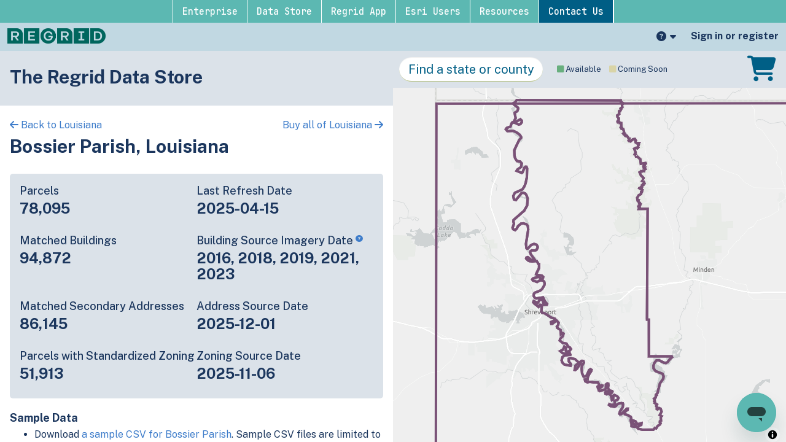

--- FILE ---
content_type: text/html; charset=utf-8
request_url: https://app.regrid.com/store/us/la/bossier
body_size: 75754
content:
<!DOCTYPE html>
<html lang='en'>
<head>
<meta charset='utf-8'>
<meta content='width=device-width, initial-scale=1.0, maximum-scale=1.0, user-scalable=no' name='viewport'>
<title>
Bossier Parish, Louisiana parcel data - Regrid

</title>
<script src="//script.crazyegg.com/pages/scripts/0109/1382.js" async="async"></script>
<script>
  var data = {"popup":[null,null],"admin":null,"current_user_id":null,"dataset":"sitecontrol","dimensions_host":"https://app.regrid.com","ds":"us","ds_names":["us","2019","2018","2017","2016","2015","2014","2013","2012","2011"],"ds_lookup":{"sitecontrol":"us","pig":"2019","dog":"2018","rooster":"2017","monkey":"2016","sheep":"2015","horse":"2014","snake":"2013","dragonfly":"2012","rabbit":"2011"},"env":"production","esri_basemap_key":"AAPK299be3bc75404f02bbe776e20f212e75oX5QWHW4q_AmGhesopDo0ynZefr7cTqo7rny0-QP3YAb3TmtD-hhb0Yi2BKGaBMx","flags":{"csv_streaming":true,"stripe_ach":true,"jwt_mobile":false,"react_map_component":true,"self_serve_api":true,"hubspot":true,"canada_app":true,"ap_auth":false},"groups":[],"group":null,"group_slug":null,"group_token":false,"has_sitecontrol":null,"is_manager":null,"host":"app.regrid.com","mapbox":{"access_token":"pk.eyJ1IjoibG92ZWxhbmQiLCJhIjoibHFTSURFNCJ9.titsQDMlSIud_r60hOlmeA"},"jwt":null,"min_zoom":11,"notifications":[],"plan_name":null,"plan_simple":null,"session_id":{"public_id":"41ec26876309cde6fb130e2a7e809e67"},"show_tips":null,"signed_in":false,"sitecontrol":true,"tileserver":"https://tiles.regrid.com","tile_token":null,"username":"Anonymous","usage_and_limits":null,"max_list_count":5000,"support_url":"https://support.regrid.com","localization":{"admin1":{"ca":{"one":"province","other":"provinces"},"us":{"one":"state","other":"states"}},"admin2":{"ca":{"one":"census division","other":"census divisions"},"us":{"one":"county","other":"counties"},"us/pr":{"one":"municipio","other":"municipios"}},"admin3":{"us":{"one":"city","other":"cities"},"ca":{"one":"census subdivision","other":"census subdivisions"},"us/pr":{"one":"barrio","other":"barrios"}}},"limits":{"max_pro_sessions":2,"max_pro_bookmarks":100,"max_pro_hoods":10,"max_hood_sqmi":80,"max_free_hoods":0,"max_free_bookmarks":0,"max_geojson":8000,"max_list_count":5000,"max_sources":4,"antiscrape_anon":5,"antiscrape_free":25,"antiscrape_pro":1000,"antiscrape_team":2000,"api":{"default_limit":20,"max_radius":32187,"point_limit":1000,"length_limit":150000,"area_limit":1000000000,"area_limit_miles":386.1021,"min_score":0.5,"tokens":5,"tokens_admin":10,"tokens_admin_eval":1,"batch_slice_size":500,"batch_count_limit":100000,"batch_mb_limit":50,"batch_max_active":10}}};
</script>
<script src="/packs/js/runtime-4b0ddfe046da7a4756d2.js" defer="defer"></script>
<script src="/packs/js/697-62ae50cff545637f3634.js" defer="defer"></script>
<script src="/packs/js/913-0ed87c5be47872d99721.js" defer="defer"></script>
<script src="/packs/js/application-6a3efefcf676dd8ebd2b.js" defer="defer"></script>
<script src="/assets/application-0c8f7979f01ff88f78626b942441f5dc71261ac3cabb546b5fdd15aee90c6ea8.js"></script>
<!-- / Lazy load SDK -->
<script crossorigin='anonymous' src='https://js.sentry-cdn.com/9434e191ece3499f96dcb3e13b2fc134.min.js'></script>
<script>
  Sentry.onLoad(function() {
    Sentry.init({
      dsn: 'https://9434e191ece3499f96dcb3e13b2fc134@o68153.ingest.sentry.io/1377081',
      environment: "production",
      //integrations: [new Integrations.BrowserTracing()],
      tracesSampleRate: 0.1
    });
    if(window.data.signed_in) {
      Sentry.configureScope(function(scope) {
        scope.setUser({
          email: null,
          id: window.data.current_user_id
        });
      });
    }
  });
</script>

<script src="https://api.mapbox.com/mapbox-gl-js/v1.7.0/mapbox-gl.js"></script>
<link href="https://api.mapbox.com/mapbox-gl-js/v1.7.0/mapbox-gl.css" rel="stylesheet" />

<script src="/assets/components-69ddd656d5fdb677e32dca8b8ef55bc2749457703492862363e8fdf20aa15e8b.js"></script>
<script>
  // Initialize + config GA4 as recommended by these migration docs:
  //   https://support.google.com/analytics/answer/10271001?hl=en#zippy=%2Cin-this-article
  //   https://support.google.com/analytics/answer/9310895#zippy=%2Cin-this-article
  // This block is above the GTM container loader so that it will already have user_id present when it inits
  window.dataLayer = window.dataLayer || [];
  function gtag(){dataLayer.push(arguments);}
  gtag('js', new Date());
  
  // Initial user-data variables
  // - user_id gets read into a GTM variable and passed to the special user_id GA4 var 
  // - we used to pass window.data.plan_name in a custom dimension too
  let gtagConfig = {};
  if(window.data.current_user_id) {
    // Leave property missing/undefined if we have these null
    // They also seem to want a string property vs numeric
    gtagConfig.user_id = _.toString(window.data.current_user_id);
  }
  if(window.data.group) {
    gtagConfig.group_id = _.toString(window.data.group.id);
  }
  dataLayer.push(gtagConfig);
  gtag('config', 'G-NGWML8455J');
</script>
<script>
  (function(w,d,s,l,i){w[l]=w[l]||[];w[l].push({'gtm.start':
  new Date().getTime(),event:'gtm.js'});var f=d.getElementsByTagName(s)[0],
  j=d.createElement(s),dl=l!='dataLayer'?'&l='+l:'';j.async=true;j.src=
  'https://www.googletagmanager.com/gtm.js?id='+i+dl;f.parentNode.insertBefore(j,f);
  })(window,document,'script','dataLayer','GTM-TQGH3PV');
</script>

<script>
  // Limited HubSpot Embed 
  // omits banner functionality, web interactivity, Facebook ad integration, form collection
  
  // This turns off dynamic loading of all the other HS scripts (see https://github.com/loveland/wdwot/pull/5894)
  var _hsq = _hsq || [];
  _hsq.push(['setTrackingGate', 'AnalyticsTracking:BlockEmbeddedScriptReload']);
  
  (function(scriptId) {
    // Check if the script already exists ("hs-analytics")
    if (!document.getElementById(scriptId)) {
      var newScript = document.createElement("script");
      newScript.src = "https://js.hs-analytics.net/analytics/1691517900000/9363140.js";
      newScript.type = "text/javascript";
      newScript.id = scriptId; // "hs-analytics"
  
      var firstScript = document.getElementsByTagName("script")[0];
      firstScript.parentNode.insertBefore(newScript, firstScript);
    }
  })("hs-analytics");
  
  // Limited HubSpot Embed - one line
  // omits banner functionality, web interactivity, Facebook ad integration, form collection
  // !function(e,t){if(!document.getElementById(e)){var c=document.createElement("script");c.src="https://js.hs-analytics.net/analytics/1691517900000/9363140.js",c.type="text/javascript",c.id=e;var n=document.getElementsByTagName("script")[0];n.parentNode.insertBefore(c,n)}}("hs-analytics");
  
  
  // Full HubSpot Embed 
  // includes banner functionality, web interactivity, Facebook ad integration, form collection
  // Start of HubSpot Embed Code
  // var s = document.createElement('script');
  // s.type = 'text/javascript';
  // s.async = true;
  // s.defer = true;
  // s.src = '//js.hs-scripts.com/9363140.js';
  // s.id = 'hs-script-loader';
  // document.getElementsByTagName('head')[0].appendChild(s);
  // End of HubSpot Embed Code
</script>

<script>
  function loadZendesk() {
    var script = document.createElement('script');
    script.id = 'ze-snippet';
    script.src = "https://static.zdassets.com/ekr/snippet.js?key=5a21b789-89a8-42bc-b298-4e065babad00";
    script.async = true;
    document.head.appendChild(script);
    script.addEventListener('load', function() {
      initZendesk();
    })
  }
  
  function initZendesk() {
    let zendeskSettings = {"metadata":{"21374011251476":"web"},"tags":["webapp"]};
    // Authenticated identity - https://developer.zendesk.com/api-reference/widget-messaging/web/authentication/
    if(zendeskSettings.jwt) {
      zE("messenger", "loginUser", function(callback) {
        callback(zendeskSettings.jwt);
      });
    }
    if(zendeskSettings.metadata) {
      // https://support.zendesk.com/hc/en-us/articles/5658339908378
      let fieldArray = Object.entries(zendeskSettings.metadata).map(([id, value]) => {
        return { id: id, value: value };
      });
      zE('messenger:set', 'conversationFields', fieldArray);
    }
    if(zendeskSettings.tags) {
      zE('messenger:set', 'conversationTags', zendeskSettings.tags);
    }
  }
  
  // Don't show on mobile
  // https://developer.zendesk.com/documentation/classic-web-widget-sdks/chat-widget/customising-the-widget/hiding-the-chat-widget-on-mobile-devices/
  (function() {
    let ua = navigator.userAgent.toLowerCase(), platform = navigator.platform.toLowerCase();
    let platformName = ua.match(/ip(?:ad|od|hone)/) ? 'ios' : (ua.match(/(?:webos|android)/) || platform.match(/mac|win|linux/) || ['other'])[0],
    isMobile = /ios|android|webos/.test(platformName);
    if(!isMobile) {
      loadZendesk();
    }
  })();
</script>

<link rel="stylesheet" media="all" href="/assets/application-c0621e9192d260945e0c5ae5642ccc0fd5bc4ccebb788f4b06201789b9f66aa3.css" />
<meta content='IE=edge' http-equiv='X-UA-Compatible'>
<meta http-equiv='x-pjax-version'>
<link rel="alternate" type="application/rss+xml" title="RSS" href="https://app.regrid.com/blog.rss" />
<meta content='Bossier Parish, Louisiana parcel data - Regrid' name='title'>
<meta content='parcels properties detroit city tax foreclosure advocates blight surveys vacancy blexting blext real land use estate mobile motor city mapping open data database' name='keywords'>
<meta content='Regrid.com is dedicated to putting America online parcel by parcel. We work with governments, developers, neighborhood groups, and passionate individuals to gather and present information about property in clear, actionable ways. In Detroit our community missions include arming people with information to battle a plague of tax foreclosures and running an ongoing survey of property conditions to help fight blight.' name='description'>
<meta content='A5CD5975BFD5109FCFC2157E7EEE1B2A' name='msvalidate.01'>
<meta content='2901636,620415163' property='fb:admins'>
<meta content='Bossier Parish, Louisiana parcel data' property='og:title'>
<meta content='https://app.regrid.com/store/us/la/bossier' property='og:url'>
<meta content='Regrid' property='og:site_name'>
<meta content='website' property='og:type'>
<meta content='https://app.regrid.com/us/la/bossier/icon.jpeg' property='og:image'>
<meta content='summary_large_image' property='twitter:card'>
<meta content='Bossier Parish, Louisiana parcel data' property='twitter:title'>
<meta content='@regridapp' property='twitter:creator'>
<meta content='https://app.regrid.com/store/us/la/bossier' property='twitter:url'>
<meta content='159 million parcel boundaries and records covering 99% of Americans across 3,229 counties and growing. Purchase high quality, standardized parcel data by the county, state, or nationwide.' property='twitter:description'>
<meta content='https://app.regrid.com/us/la/bossier/icon.jpeg' property='twitter:image'>
<meta property='map.name'>
<meta property='map.slug'>
<meta property='map.auction'>
<meta property='group.name'>
<meta property='group.slug'>
<meta content='159 million parcel boundaries and records covering 99% of Americans across 3,229 counties and growing. Purchase high quality, standardized parcel data by the county, state, or nationwide.' property='og:description'>
<meta content='marketing' property='page_type'>
<link rel="apple-touch-icon" sizes="180x180" href="/assets/favicons/apple-touch-icon.png">
<link rel="icon" type="image/png" sizes="32x32" href="/assets/favicons/favicon-32x32.png">
<link rel="icon" type="image/png" sizes="16x16" href="/assets/favicons/favicon-16x16.png">
<link rel="manifest" href="/assets/favicons/site.webmanifest">
<link rel="shortcut icon" href="/assets/favicons/favicon.ico">
<meta name="theme-color" content="#ffffff">

<meta name="csrf-param" content="authenticity_token" />
<meta name="csrf-token" content="QSEWUz1jy9aMwbw1eL09HsZJ7hXUpP/BA6Ur3bjp4rgkYzqWWQaimvj1PQxE72f2hI6vTCvz0/ovgpC8ETvQ0A==" />
<meta name="action-cable-url" content="/cable" />

</head>
<body class='production free not-signed-in plan-free'>
<noscript>
<iframe height='0' src='https://www.googletagmanager.com/ns.html?id=GTM-TQGH3PV' style='display:none;visibility:hidden' width='0'></iframe>
</noscript>
<div class='all'>
<div class='modal mobile-only' id='mobile-app'>
<div class='modal-dialog'>
<div class='modal-content'>
<a class='close'>
<i class='fas fa-times' id='x-button'></i>
</a>
<div class='container'>
<p class='centered bold'>
Get the Regrid App for a better mobile experience
</p>
<div class='centered'>
<a class='btn btn-primary btn-lg btn-round' href='https://regrid.com/apps' id='app-btn'>
Get App
</a>
</div>
</div>
</div>
</div>
</div>
<script>
  $(document).ready(function() {
    // Hide modal if it has been closed recently
    if (localStorage.getItem('app-banner-closed')) {
      $('#mobile-app.modal').hide();
    } else {
      $('#mobile-app #x-button').click(function(e) {
        $('#mobile-app.modal').hide();
        localStorage.setItem('app-banner-closed', true);
      });
  
      // Detect OS and modify button href
      var userAgent = navigator.userAgent || navigator.vendor || window.opera;
      var $appBtn = $('#app-btn');
  
      // Windows Phone must come first because its UA also contains "Android"
      if(userAgent.match(/windows phone/i)) {
        return;
      } else if(userAgent.match(/android/i)) {
        $appBtn.attr('href', 'https://play.google.com/store/apps/details?id=com.loveland.pr');
      } else if(userAgent.match(/ipad|iphone|ipad/i)) {
        $appBtn.attr('href', 'https://itunes.apple.com/us/app/loveland-next/id1338927298?mt=8');
      }
    }
  });
</script>

<!-- See marketing_nav.scss for notes -->

<div id="marketing-nav" class="hd-row hd-row-2">
  <div class="hd-container">
    <ul class="hd-nav">
      <li>
        <a href="https://regrid.com/enterprise" title="">Enterprise</a>
        <div class="sub-menu">
          <div class="hd-row">
            <div class="col-6">
              <div class="sb-menu-v2">
                <h3 class="flex-row-start">
                  <img
                    class="mm-image"
                    src="https://regrid.com/hubfs/nationwide-parcel-data-2.svg"
                    alt="Regrid premium parcel data menu icon"
                  />
                  <span>Premium Parcels</span>
                </h3>
                <ul>
                  <li class="sb-menu-li">
                    <a href="https://regrid.com/enterprise" title="">
                      <img
                        src="https://regrid.com/hubfs/parcel%20-data.svg"
                        alt="US Parcel Data"
                      />
                      <span>U.S. Parcels</span>
                    </a>
                  </li>

                  <li class="sb-menu-li">
                    <a href="https://regrid.com/canada" title="">
                      <img
                        src="https://regrid.com/hubfs/canada_nav-menu-icon.png"
                        alt="Canada Parcel Data"
                      />
                      <span>Canadian Parcels</span>
                    </a>
                  </li>

                  <li class="sb-menu-li">
                    <a href="https://regrid.com/global" title="">
                      <img
                        src="https://regrid.com/hubfs/global-icon.png"
                        alt="Global Parcel Data"
                      />
                      <span>Global Parcels</span>
                    </a>
                  </li>
                </ul>
                <div class="sb-menu-divider"></div>
              </div>
              <div class="sb-menu-v2">
                <h3 class="flex-row-start">
                  <img
                    class="mm-image"
                    src="https://regrid.com/hubfs/Nav%20Menu%20Icons/arc-eng-con_menu-icon-1.svg"
                    alt="Spatial add-ons menu icon"
                  />
                  <span>Spatial Add-Ons</span>
                </h3>

                <ul>
                  <li class="sb-menu-li">
                    <a href="https://regrid.com/building-footprints" title="">
                      <img
                        src="https://regrid.com/hubfs/matched-buildings_color.png"
                        alt="Matched building footprints menu icon"
                      />
                      <span>Matched Building Footprints</span>
                    </a>
                  </li>

                  <li class="sb-menu-li">
                    <a
                      href="https://regrid.com/validated-us-addresses"
                      title=""
                    >
                      <img
                        src="https://regrid.com/hubfs/secondary-addresses-door_color-2025.png"
                        alt="Matched secondary addresses menu icon"
                      />
                      <span>Matched Secondary Addresses</span>
                    </a>
                  </li>

                  <li class="sb-menu-li">
                    <a href="https://regrid.com/zoning" title="">
                      <img
                        src="https://regrid.com/hubfs/zoning-icon_color-2025.png"
                        alt="Standardized zoning menu icon"
                      />
                      <span>Standardized Zoning</span>
                    </a>
                  </li>

                  <li class="sb-menu-li">
                    <a
                      href="https://regrid.com/enhanced-property-ownership"
                      title=""
                    >
                      <img
                        src="https://regrid.com/hubfs/enhanced-ownership-1.svg"
                        alt="Enhanced property ownership menu icon"
                      />
                      <span>Daily Ownership Updates</span>
                    </a>
                  </li>
                </ul>
              </div>
            </div>

            <div class="col-6">
              <div class="sb-menu-v2">
                <h3 class="flex-row-start">
                  <img
                    class="mm-image"
                    src="https://regrid.com/hubfs/roadway-row-icon_2025-1.png"
                    alt="Roadway ROW menu icon"
                  />
                  <span>Roadway ROW</span>
                </h3>

                <ul>
                  <li class="sb-menu-li">
                    <a href="https://regrid.com/roadway" title="">
                      <img
                        src="https://regrid.com/hubfs/self-serve-parcel-api-1.svg"
                        alt="U.S. Roadway Polygons menu icon"
                      />
                      <span>U.S. Roadway Polygons</span>
                    </a>
                  </li>
                </ul>
                <div class="sb-menu-divider"></div>
              </div>

              <div class="sb-menu-v2">
                <h3 class="flex-row-start">
                  <img
                    class="mm-image"
                    src="https://regrid.com/hubfs/support.svg"
                    alt="Regrid Data Access group menu icon"
                  />
                  <span>Data Access</span>
                </h3>

                <ul>
                  <li class="sb-menu-li">
                    <a href="https://app.regrid.com/store" title="">
                      <img
                        src="https://regrid.com/hubfs/data-store-2.svg"
                        alt="Coverage map menu icon"
                      />
                      <span>Coverage Map</span>
                    </a>
                  </li>

                  <li class="sb-menu-li">
                    <a
                      href="https://support.regrid.com/parcel-data/schema"
                      title=""
                    >
                      <img
                        src="https://regrid.com/hubfs/blog_resources_icon-1.svg"
                        alt="Parcel Schema menu icon"
                      />
                      <span>Parcel Schema</span>
                    </a>
                  </li>

                  <li class="sb-menu-li">
                    <a
                      href="https://support.regrid.com/bulk-files/bulk-data-formats"
                      title=""
                    >
                      <img
                        src="https://regrid.com/hubfs/bulk-file-folder-icon_2025%20(1).png"
                        alt="Bulk Files menu icon"
                      />
                      <span>Bulk Files</span>
                    </a>
                  </li>

                  <li class="sb-menu-li">
                    <a
                      href="https://regrid.com/feature-service"
                      title=""
                    >
                      <img
                        src="https://regrid.com/hubfs/feature-service_icon_2025.png"
                        alt="Feature Service menu icon"
                      />
                      <span>Feature Service</span>
                    </a>
                  </li>

                  <li class="sb-menu-li">
                    <a
                      href="https://regrid.com/api"
                      title=""
                    >
                      <img
                        src="https://regrid.com/hubfs/api-icon_2025.png"
                        alt="Parcel API & Tiles menu icon"
                      />
                      <span>Parcel API & Tiles</span>
                    </a>
                  </li>

                  <li class="sb-menu-li">
                    <a
                      href="https://support.regrid.com/api/section/interactive-api-sandbox"
                      title=""
                    >
                      <img
                        src="https://regrid.com/hubfs/interactive-api-sandbox_icon_2025.png"
                        alt=""
                      />
                      <span>Interactive API Sandbox</span>
                    </a>
                  </li>
                </ul>
              </div>
            </div>
          </div>
        </div>
      </li>
      <li>
        <a href="https://app.regrid.com/store" title="">Data Store</a>
      </li>
      <li>
        <a href="https://regrid.com/property-app" title="">Regrid App</a>
      </li>
      <li>
        <a href="https://regrid.com/esri" title="">Esri Users</a>
      </li>
      <li>
        <a href="https://support.regrid.com" title="">Resources</a>

          <div class="sub-menu">
            <div class="hd-row">
              <div class="col-6">
                <div class="sb-menu-v2">
                  <h3 class="flex-row-start">
                    <img
                      class="mm-image"
                      src="https://regrid.com/hubfs/support.svg"
                      alt="Support menu icon"
                    />
                    <span>Support</span>
                  </h3>

                  <ul>
                    <li class="sb-menu-li">
                      <a href="https://support.regrid.com" title="">
                        <img
                          src="https://regrid.com/hubfs/support_resources_icon-1.svg"
                          alt="Support site menu icon"
                        />
                        <span>Support Site</span>
                      </a>
                    </li>

                    <li class="sb-menu-li">
                      <a
                        href="https://www.youtube.com/playlist?list=PLwSzIfVit8o7SzRYilD8wKGbqtAYA7bsv"
                        title=""
                      >
                        <img
                          src="https://regrid.com/hubfs/tutorialvideos_resources_icon.svg"
                          alt="Tutorial videos menu icon"
                        />
                        <span>Tutorial Videos</span>
                      </a>
                    </li>
                  </ul>

                  <div class="sb-menu-divider"></div>
                </div>
                <div class="sb-menu-v2">
                  <h3 class="flex-row-start">
                    <img
                      class="mm-image"
                      src="https://regrid.com/hubfs/content.svg"
                      alt="Content menu icon"
                    />
                    <span>Content</span>
                  </h3>

                  <ul>
                    <li class="sb-menu-li">
                      <a href="https://regrid.com/blog" title="">
                        <img
                          src="https://regrid.com/hubfs/blog_resources_icon-1.svg"
                          alt="Blog menu icon"
                        />
                        <span>Blog</span>
                      </a>
                    </li>

                    <li class="sb-menu-li">
                      <a href="https://regrid.com/customers" title="">
                        <img
                          src="https://regrid.com/hubfs/testimonials_resources_icon-1.svg"
                          alt="Customer stories menu icon"
                        />
                        <span>Customer Stories</span>
                      </a>
                    </li>

                    <li class="sb-menu-li">
                      <a href="https://regrid.com/reports" title="">
                        <img
                          src="https://regrid.com/hubfs/reports_resources_icon-2.svg"
                          alt="Reports menu icon"
                        />
                        <span>Reports</span>
                      </a>
                    </li>
                  </ul>
                </div>
              </div>

              <div class="col-6">
                <div class="sb-menu-v2">
                  <h3 class="flex-row-start">
                    <img
                      class="mm-image"
                      src="https://regrid.com/hubfs/Nav%20Menu%20Icons/bro-tele_menu-icon-1.svg"
                      alt="Programs menu icon"
                    />
                    <span>Programs</span>
                  </h3>

                  <ul>
                    <li class="sb-menu-li">
                      <a href="https://regrid.com/purpose" title="">
                        <img
                          src="https://regrid.com/hubfs/Nav%20Menu%20Icons/academia_menu-icon.svg"
                          alt="academia_menu-icon"
                        />
                        <span>Nonprofit &amp; Academia</span>
                      </a>
                    </li>

                    <li class="sb-menu-li">
                      <a href="https://regrid.com/giving" title="">
                        <img
                          src="https://regrid.com/hubfs/Nav%20Menu%20Icons/academia_menu-icon.svg"
                          alt="Regrid giving menu icon"
                        />
                        <span>Regrid Giving</span>
                      </a>
                    </li>
                  </ul>
                  <div class="sb-menu-divider"></div>
                </div>



              <div class="sb-menu-v2">
                <h3 class="flex-row-start">
                  <img
                    class="mm-image"
                    src="https://regrid.com/hubfs/Nav%20Menu%20Icons/shop_icon_2025%20(2).png"
                    alt="Shop menu icon"
                  />
                  <span>Shop</span>
                </h3>

                <ul>
                  <li class="sb-menu-li">
                    <a target="_blank" rel="noopener noreferrer" href="https://shops.swagup.com/aQUyMTQxOGEz/the-regrid-store" title="">
                      <img
                        src="https://regrid.com/hubfs/Nav%20Menu%20Icons/merch_icon_2025.png"
                        alt="academia_menu-icon"
                      />
                      <span>Regrid Merch</span>
                    </a>
                  </li>
                </ul>
              </div>
            </div>
          </div>
        </div>
      </li>
      <li>
        <a
          href="https://regrid.com/parcel-data-expert"
          title=""
          class="hd-cta-btn"
          >Contact Us
        </a>
      </li>
      <li>
        <a
          href="#"
          title="Hide this menu and remember my choice"
          class="close-btn"
          >Hide Menu
        </a>
      </li>
    </ul>
  </div>
</div>

<div class='plan-free mapboxgl-ff' id='header'>
<nav class='brand'>
<ul class='nav'>
<!-- / If we're on a marketing / non-group page, show the regrid.com link -->
<li class='mobile-first'>
<a aria-label='Regrid home' data-skip-pjax data-tab='welcome' href='https://regrid.com' title='Regrid home'>
<img class="logo" src="/assets/logos/REGRID_logo_primary_horiz_trans_329c-891bc5502b2749f2f0699ca91a9b6d01f0a06eb2dc67639a0ab0ea08750b7087.png" />
</a>
</li>
<li class='grow'></li>
<!-- / Support -->
<li>
<div class='dropdown'>
<span aria-expanded='false' aria-label='Support' class='dropdown-toggle' data-toggle='dropdown'>
<i class="fas fa-question-circle" aria-hidden="true"></i>
<span class='mobile-only'>Support</span>
<i class="fas fa-caret-down" aria-hidden="true"></i>
</span>
<ul class='dropdown-menu pull-right'>
<li>
<a aria-label='Support' href='https://support.regrid.com' target='llsupport'>Support</a>
</li>
<li>
<a aria-label='Platform FAQ' href='https://support.regrid.com/articles/FAQs' target='llsupport'>Platform FAQ</a>
</li>
<li>
<a aria-label='Parcel Data FAQ' href='https://support.regrid.com/articles/parcel-data-faq' target='llsupport'>Parcel Data FAQ</a>
</li>
<li>
<a href='https://regrid.com/tutorials'>Tutorials</a>
</li>
</ul>
</div>
</li>
<!-- / Current User / Sign-In -->
<li>
<a data-path='me' data-skip-pjax='1' data-toggle='modal' href='#signinModal'>
<div class='tablet-only'>
<i class="fas fa-user" aria-hidden="true"></i>
</div>
<div class='notablet'>Sign in or register</div>
<div class='mobile-only'>Sign in or register</div>
</a>
</li>
</ul>
<div class='mobile-only'>
<p class='brand-nav-message guide-msg speech'>
Regrid is the leading provider of land parcels & location context data for your maps, apps & spatial analysis.
</p>
<p class='brand-nav-message guide-msg speech'>
If you and your team are looking for high-quality, standardized <a target="_blank" href="https://regrid.com/parcels">nationwide parcel data</a>, then reach out to our team at <a href="mailto:parcels@regrid.com">parcels@regrid.com</a> to get the conversation started.
</p>
</div>
</nav>
</div>
<a class='mapboxgl-ff' data-skip-pjax='1' href='#' id='sandwich'>
<i class="fas fa-bars" aria-hidden="true"></i>
</a>
<div class='mapboxgl-ff ' id='spinner'>
<div class='subspin'></div>
<div class='subspin'></div>
<div class='subspin'></div>
<div class='subspin'></div>
<div class='subspin'></div>
<div class='subspin'></div>
</div>

<div id='pjax-container'>
<div class='app parcelverse'>
<div class='show' id='waterfall'>
<div class='tab-content county'>
<div class='tab-pane active' id='overview'>
<section class='contrast omg-background homepage'>
<div class='omg-background-in'>
<h2 class='title'>The Regrid Data Store</h2>
</div>
</section>

<div class='county-arrows'>
<div class='back-link'>
<a href="/store/us/la"><i class='fas fa-arrow-left'></i>
Back to Louisiana
</a></div>
<div class='buy-link'>
<a href="/store/us/la/buy">Buy all of Louisiana
<i class='fas fa-arrow-right'></i>
</a></div>
</div>
<h2>Bossier Parish, Louisiana</h2>
<section class='basics rounded padded'>
<div class='factoid'>
<p class='h4 margin-btm-sm'>Parcels</p>
<p class='h3 bold margin-top-sm'>78,095</p>
</div>
<div class='factoid'>
<p class='h4 margin-btm-sm'>Last Refresh Date</p>
<p class='h3 bold margin-top-sm'>2025-04-15</p>
</div>
<div class='factoid'>
<p class='h4 margin-btm-sm'>Matched Buildings</p>
<p class='h3 bold margin-top-sm'>94,872</p>
</div>
<div class='factoid'>
<p class='h4 margin-btm-sm'>
Building Source Imagery Date
<a href='https://support.regrid.com/articles/buildings-faq/#how-often-is-the-data-updated'>
<i class='fas fa-question-circle source-tip xsmall vertical-top'></i>
</a>
</p>
<p class='h3 bold margin-top-sm'>2016, 2018, 2019, 2021, 2023</p>
</div>
<div class='factoid'>
<p class='h4 margin-btm-sm'>Matched Secondary Addresses</p>
<p class='h3 bold margin-top-sm'>86,145</p>
</div>
<div class='factoid'>
<p class='h4 margin-btm-sm'>Address Source Date</p>
<p class='h3 bold margin-top-sm'>2025-12-01</p>
</div>
<div class='factoid'>
<p class='h4 margin-btm-sm'>Parcels with Standardized Zoning</p>
<p class='h3 bold margin-top-sm'>51,913</p>
</div>
<div class='factoid'>
<p class='h4 margin-btm-sm'>Zoning Source Date</p>
<p class='h3 bold margin-top-sm'>2025-11-06</p>
</div>
</section>
<h4>Sample Data</h4>
<ul>
<li>
Download <a data-skip-pjax="1" href="/store/us/la/bossier/sample.csv">a sample CSV for Bossier Parish</a>.
Sample CSV files are limited to 20 lines of data, but each line is the full
information we have for the parcel record. Not every county provides
every attribute; full coverage information is listed below.
</li>
<li>
<a target="_blank" href="/us/la/bossier">Explore Bossier Parish data on the Regrid mapping platform</a>
</li>
<li>
Download and review our 'Standard' and 'Premium' parcel data sample shapefiles for <a data-skip-pjax="1" href="/store/us/ar/faulkner/sample.shp">Faulkner, AR</a>
and <a data-skip-pjax="1" href="/store/us/in/fulton/sample.shp">Fulton, IN</a>
</li>
<li>
For our Premium + Matched Secondary Addresses schema, download a secondary addresses sample csv for <a data-skip-pjax="1" href="/store/us/ar/faulkner/address_sample.csv">Faulkner, AR</a> and <a data-skip-pjax="1" href="/store/us/in/fulton/address_sample.csv">Fulton, IN</a>.
</li>
<li>
For our Premium + Matched Building Footprints schema, download a buildings sample shapefile for <a data-skip-pjax="1" href="/store/us/ar/faulkner/building_sample.shp">Faulkner, AR</a> and <a data-skip-pjax="1" href="/store/us/in/fulton/building_sample.shp">Fulton, IN</a>.
</li>
<li>
For our Standardized Zoning schema, download a <a data-skip-pjax="1" href="/store/us/la/bossier/zoning_sample.csv">standardized zoning sample CSV for Bossier Parish</a>.
</li>
<li>
See our <a target="_blank" href="/store/license">data store license agreement</a>
</li>
</ul>
<section>
<div class='ie11-only padded frame'>
<h4 class='warning'>Please use Edge, Firefox, or Chrome to purchase data</h4>
<p>We're sorry, we don't currently support using Internet Explorer 11 to purchase data.</p>
</div>
<script>
  $(document).ready(function() {
    if (!!window.MSInputMethodContext && !!document.documentMode) {
      $('.ie11-only').css('display', 'block');
    }
  });
</script>

<div data-react-class="Parcelverse/ProductSelector" data-react-props="{&quot;cart&quot;:{},&quot;headline&quot;:&quot;Bossier Parish&quot;,&quot;path&quot;:&quot;/us/la/bossier&quot;,&quot;products&quot;:[{&quot;id&quot;:&quot;spreadsheet&quot;,&quot;variant&quot;:&quot;standard&quot;,&quot;format&quot;:&quot;spreadsheet&quot;,&quot;name&quot;:&quot;CSV Standard&quot;,&quot;format_types&quot;:[&quot;CSV&quot;],&quot;schemas&quot;:{&quot;regrid&quot;:&quot;https://support.regrid.com/parcel-data/schema&quot;},&quot;schema&quot;:{},&quot;coverage_report&quot;:&quot;https://docs.google.com/spreadsheets/d/1rvRYv6_ppZlwbmyi2kbzemot6FOEm2EEPdHPyENTQPE/&quot;,&quot;description&quot;:&quot;Tabular data with all \u003ca href=&#39;#standard-attributes&#39;\u003eavailable standard attributes\u003c/a\u003e for use in Excel and other applications.&quot;,&quot;price&quot;:150},{&quot;id&quot;:&quot;spreadsheet-premium&quot;,&quot;variant&quot;:&quot;premium&quot;,&quot;format&quot;:&quot;spreadsheet&quot;,&quot;name&quot;:&quot;CSV Premium&quot;,&quot;format_types&quot;:[&quot;CSV&quot;],&quot;schemas&quot;:{&quot;regrid&quot;:&quot;https://support.regrid.com/parcel-data/schema&quot;},&quot;coverage_report&quot;:&quot;https://docs.google.com/spreadsheets/d/1rvRYv6_ppZlwbmyi2kbzemot6FOEm2EEPdHPyENTQPE/&quot;,&quot;description&quot;:&quot;Tabular data, plus premium \u003ca href=&#39;/pages/vacancy&#39; target=&#39;llext&#39;\u003evacancy, residential delivery indicator\u003c/a\u003e, and \u003ca href=&#39;https://support.regrid.com/articles/parcel-data-faq&#39; target=&#39;llext&#39;\u003ebuilding footprint\u003c/a\u003e attributes.&quot;,&quot;price&quot;:250},{&quot;id&quot;:&quot;standard&quot;,&quot;variant&quot;:&quot;standard&quot;,&quot;format&quot;:&quot;all&quot;,&quot;name&quot;:&quot;Standard Parcel Data&quot;,&quot;format_types&quot;:[&quot;FileGDB&quot;,&quot;SHP&quot;,&quot;GeoPKG&quot;,&quot;GeoJSON&quot;,&quot;CSV&quot;],&quot;schemas&quot;:{&quot;regrid&quot;:&quot;https://support.regrid.com/parcel-data/schema&quot;},&quot;coverage_report&quot;:&quot;https://docs.google.com/spreadsheets/d/1rvRYv6_ppZlwbmyi2kbzemot6FOEm2EEPdHPyENTQPE/&quot;,&quot;description&quot;:&quot;\u003ca href=&#39;#standard-attributes&#39;\u003eAll available standard attributes\u003c/a\u003e plus parcel geometries.&quot;,&quot;description_no_shapefile&quot;:&quot;\u003ci class=&#39;fas fa-exclamation-circle margin-right-sm&#39;\u003e\u003c/i\u003e\u003cspan class=&#39;italic&#39;\u003eShapefile is not available for download \u003ca href=&#39;https://support.regrid.com/articles/parcel-data-faq/#why-do-some-shapefiles-say-2gb_warn-in-the-file-name&#39;\u003edue to size limitations (\u003e2GB)\u003c/a\u003e. Please \u003ca href=&#39;mailto:parcels@regrid.com&#39; target=&#39;_blank&#39;\u003econtact us\u003c/a\u003e for delivery of this Shapefile.\u003c/span\u003e\u003cp\u003e\u003c/p\u003e&quot;,&quot;price&quot;:300},{&quot;id&quot;:&quot;premium&quot;,&quot;variant&quot;:&quot;premium&quot;,&quot;format&quot;:&quot;all&quot;,&quot;name&quot;:&quot;Premium Parcel Data&quot;,&quot;format_types&quot;:[&quot;FileGDB&quot;,&quot;Shapefile&quot;,&quot;GeoPKG&quot;,&quot;GeoJSON&quot;,&quot;CSV&quot;],&quot;schemas&quot;:{&quot;regrid&quot;:&quot;https://support.regrid.com/parcel-data/schema&quot;},&quot;coverage_report&quot;:&quot;https://docs.google.com/spreadsheets/d/1rvRYv6_ppZlwbmyi2kbzemot6FOEm2EEPdHPyENTQPE/&quot;,&quot;description&quot;:&quot;Everything in our Standard Schema plus premium \u003ca href=&#39;/pages/vacancy&#39; target=&#39;llext&#39;\u003evacancy, residential delivery indicator\u003c/a\u003e, \u003ca href=&#39;https://support.regrid.com/parcel-data/schema#ll_row_parcel&#39; target=&#39;llext&#39;\u003eright-of-way parcels\u003c/a\u003e, and \u003ca href=&#39;https://support.regrid.com/articles/parcel-data-faq/#building-data&#39; target=&#39;llext&#39;\u003ebuilding footprint attributes\u003c/a\u003e.&quot;,&quot;description_no_shapefile&quot;:&quot;\u003ci class=&#39;fas fa-exclamation-circle margin-right-sm&#39;\u003e\u003c/i\u003e\u003cspan class=&#39;italic&#39;\u003eShapefile is not available for download \u003ca href=&#39;https://support.regrid.com/articles/parcel-data-faq/#why-do-some-shapefiles-say-2gb_warn-in-the-file-name&#39;\u003edue to size limitations (\u003e2GB)\u003c/a\u003e. Please \u003ca href=&#39;mailto:parcels@regrid.com&#39; target=&#39;_blank&#39;\u003econtact us\u003c/a\u003e for delivery of this Shapefile.\u003c/span\u003e\u003cp\u003e\u003c/p\u003e&quot;,&quot;price&quot;:500},{&quot;id&quot;:&quot;addresses-addon&quot;,&quot;variant&quot;:&quot;addresses&quot;,&quot;format&quot;:&quot;all&quot;,&quot;name&quot;:&quot;Matched Secondary Addresses&quot;,&quot;addon&quot;:true,&quot;legacy&quot;:false,&quot;addon_description&quot;:&quot;Matched Secondary Addresses&quot;,&quot;format_types&quot;:[&quot;CSV&quot;],&quot;schemas&quot;:{&quot;regrid&quot;:&quot;https://support.regrid.com/parcel-data/schema&quot;,&quot;matched_address&quot;:&quot;https://support.regrid.com/parcel-data/address-schema&quot;},&quot;coverage_report&quot;:&quot;https://docs.google.com/spreadsheets/d/1rvRYv6_ppZlwbmyi2kbzemot6FOEm2EEPdHPyENTQPE/&quot;,&quot;description&quot;:&quot;All \u003ca href=&#39;https://regrid.com/addresses&#39; target=&#39;llext&#39;\u003eknown addresses in the US\u003c/a\u003e, validated, \u003ca href=&#39;https://support.regrid.com/parcel-data/address-schema&#39; target=&#39;llext&#39;\u003estandardized\u003c/a\u003e and matched to \u003ca href=&#39;https://support.regrid.com/parcel-data/schema&#39; target=&#39;llext&#39;\u003eRegrid Premium Schema\u003c/a\u003e. See Sample Data section above to review a sample of matched secondary addresses data.&quot;,&quot;unavailable_message&quot;:&quot;Matched Secondary Addresses are currently not available. Please \u003ca href=&#39;mailto:parcels@regrid.com&#39; target=&#39;_blank&#39;\u003eemail us\u003c/a\u003e if you&#39;re interested in seeing Matched Secondary Addresses for this county.&quot;,&quot;price&quot;:100},{&quot;id&quot;:&quot;buildings-addon&quot;,&quot;variant&quot;:&quot;buildings&quot;,&quot;format&quot;:&quot;all&quot;,&quot;name&quot;:&quot;Matched Building Footprints&quot;,&quot;addon&quot;:true,&quot;legacy&quot;:false,&quot;addon_description&quot;:&quot;Matched Building Footprints&quot;,&quot;format_types&quot;:[&quot;FileGDB&quot;,&quot;SHP&quot;,&quot;CSV&quot;,&quot;GeoPKG&quot;,&quot;GeoJSON&quot;],&quot;schemas&quot;:{&quot;regrid&quot;:&quot;https://support.regrid.com/parcel-data/schema&quot;,&quot;matched_buildings&quot;:&quot;https://support.regrid.com/parcel-data/buildings-schema&quot;},&quot;coverage_report&quot;:&quot;https://docs.google.com/spreadsheets/d/1rvRYv6_ppZlwbmyi2kbzemot6FOEm2EEPdHPyENTQPE/#gid=425686130&quot;,&quot;description&quot;:&quot;Nationwide, \u003ca href=&#39;https://regrid.com/buildings&#39; target=&#39;llext&#39;\u003ematched building footprints\u003c/a\u003e, \u003ca href=&#39;https://support.regrid.com/parcel-data/buildings-schema&#39; target=&#39;llext&#39;\u003estandardized\u003c/a\u003e and matched \u0026 \u003ca href=&#39;#https://support.regrid.com/parcel-data/buildings-schema#regrid-matched-building-footprints-join-file&#39; target=&#39;llext&#39;\u003ejoined\u003c/a\u003e to \u003ca href=&#39;https://support.regrid.com/parcel-data/schema&#39; target=&#39;llext&#39;\u003eRegrid Premium Schema\u003c/a\u003e. See Sample data section above to review a sample of building footprints data.&quot;,&quot;unavailable_message&quot;:&quot;Matched Building Footprints are currently not available. Please \u003ca href=&#39;mailto:parcels@regrid.com&#39; target=&#39;_blank&#39;\u003eemail us\u003c/a\u003e if you&#39;re interested in seeing Matched Buildings Footprints for this county.&quot;,&quot;price&quot;:300},{&quot;id&quot;:&quot;enhanced-buildings-addon&quot;,&quot;variant&quot;:&quot;enhanced_buildings&quot;,&quot;format&quot;:&quot;all&quot;,&quot;name&quot;:&quot;Matched Building Footprints with Height&quot;,&quot;addon&quot;:true,&quot;legacy&quot;:false,&quot;addon_description&quot;:&quot;Matched Building Footprints with Height&quot;,&quot;format_types&quot;:[&quot;SHP&quot;,&quot;CSV&quot;,&quot;GeoPKG&quot;,&quot;GeoJSON&quot;],&quot;schemas&quot;:{&quot;regrid&quot;:&quot;https://support.regrid.com/parcel-data/schema&quot;,&quot;matched_buildings&quot;:&quot;https://support.regrid.com/parcel-data/buildings-schema&quot;},&quot;coverage_report&quot;:&quot;https://docs.google.com/spreadsheets/d/1rvRYv6_ppZlwbmyi2kbzemot6FOEm2EEPdHPyENTQPE/#gid=425686130&quot;,&quot;description&quot;:&quot;\u003ca href=&#39;https://regrid.com/building-footprints&#39; target=&#39;llext&#39;\u003eMatched Building Footprints with Height\u003c/a\u003e adds the vertical components to the Matched Building Footprints. \u003ca href=&#39;https://support.regrid.com/parcel-data/buildings-schema&#39; target=&#39;llext&#39;\u003e Standardized\u003c/a\u003e and matched \u0026 \u003ca href=&#39;https://support.regrid.com/parcel-data/buildings-schema#regrid-matched-building-footprints-join-file&#39; target=&#39;llext&#39;\u003ejoined\u003c/a\u003e to \u003ca href=&#39;https://support.regrid.com/parcel-data/schema&#39; target=&#39;llext&#39;\u003eRegrid Premium Schema\u003c/a\u003e. See Sample data section above to review a sample of building footprints data.&quot;,&quot;unavailable_message&quot;:&quot;Matched Building Footprints with Height are currently not available. Please \u003ca href=&#39;mailto:parcels@regrid.com&#39; target=&#39;_blank&#39;\u003eemail us\u003c/a\u003e if you&#39;re interested in seeing Matched Building Footprints with Height for this county.&quot;,&quot;price&quot;:700},{&quot;id&quot;:&quot;zoning-addon&quot;,&quot;variant&quot;:&quot;zoning&quot;,&quot;format&quot;:&quot;all&quot;,&quot;name&quot;:&quot;Standardized Zoning&quot;,&quot;addon&quot;:true,&quot;legacy&quot;:false,&quot;addon_description&quot;:&quot;Standardized Zoning&quot;,&quot;format_types&quot;:[&quot;FileGDB&quot;,&quot;SHP&quot;,&quot;CSV&quot;,&quot;GeoPKG&quot;,&quot;GeoJSON&quot;],&quot;schemas&quot;:{&quot;regrid&quot;:&quot;https://support.regrid.com/parcel-data/schema&quot;,&quot;zoning&quot;:&quot;https://support.regrid.com/parcel-data/zoning-schema&quot;},&quot;coverage_report&quot;:null,&quot;description&quot;:&quot;Nationwide spatial layer of \u003ca href=&#39;https://regrid.com/zoning&#39; target=&#39;llext&#39;\u003ezoning data\u003c/a\u003e, featuring boundaries, \u003ca href=&#39;https://support.regrid.com/parcel-data/zoning-schema&#39; target=&#39;llext&#39;\u003estandardized attributes\u003c/a\u003e including zoning type, sub-type, permitted use, density, setbacks and FAR, matched to \u003ca href=&#39;https://support.regrid.com/parcel-data/schema&#39; target=&#39;llext&#39;\u003eRegrid Premium Schema\u003c/a\u003e. See Sample data section above to review a sample of standardized zoning data.&quot;,&quot;unavailable_message&quot;:&quot;Standardized Zoning is currently not available. Please \u003ca href=&#39;mailto:parcels@regrid.com&#39; target=&#39;_blank&#39;\u003eemail us\u003c/a\u003e if you&#39;re interested in seeing Standardized Zoning for this county.&quot;,&quot;price&quot;:650}],&quot;premiumAvailable&quot;:true,&quot;shapefileTooLarge&quot;:false,&quot;buildingsNotAvailable&quot;:false,&quot;zoningNotAvailable&quot;:false,&quot;zoningPercentage&quot;:66}" data-react-cache-id="Parcelverse/ProductSelector-0"></div>
</section>
<section>
<h4 id='standard-attributes'>114 Data Attributes:</h4>
<p>
Read more about our <a target="_blank" href="https://support.regrid.com/parcel-data/schema">parcel schema fields</a>
or download a CSV with <a target="_blank" data-skip-pjax="1" href="https://docs.google.com/spreadsheets/d/1rvRYv6_ppZlwbmyi2kbzemot6FOEm2EEPdHPyENTQPE/">detailed coverage data</a>. Have questions? <a href="mailto:parcels@regrid.com">Please reach out</a> &mdash; we're happy to help.
</p>
</section>
<section class='coverage'>
<div data-section='standard'>
<h4 class='coverage pointer'>
Data Field Coverage
</h4>
<table class='table small'>
<tbody>
<tr class=''>
<td>Owner Name</td>
<td class='right'>100%</td>
</tr>
<tr class=''>
<td>Mailing Address</td>
<td class='right'>99%</td>
</tr>
<tr class=''>
<td>Parcel Address</td>
<td class='right'>92%</td>
</tr>
<tr class=''>
<td>Object ID</td>
<td class='right'>100%</td>
</tr>
<tr class=''>
<td>FIPS Code</td>
<td class='right'>100%</td>
</tr>
<tr class=''>
<td>Parcel ID</td>
<td class='right'>100%</td>
</tr>
<tr class=''>
<td>Parcel ID without Formatting</td>
<td class='right'>100%</td>
</tr>
<tr class='disabled'>
<td>State Provided Parcel ID Number</td>
<td class='right'>0%</td>
</tr>
<tr class='disabled'>
<td>Parcel Account Number</td>
<td class='right'>0%</td>
</tr>
<tr class='disabled'>
<td>Parcel Tax Identification Number</td>
<td class='right'>0%</td>
</tr>
<tr class='disabled'>
<td>First Alternative Parcel ID</td>
<td class='right'>0%</td>
</tr>
<tr class='disabled'>
<td>Second Alternative Parcel ID</td>
<td class='right'>0%</td>
</tr>
<tr class='disabled'>
<td>Third Alternative Parcel ID</td>
<td class='right'>0%</td>
</tr>
<tr class='disabled'>
<td>Parcel Use Code</td>
<td class='right'>0%</td>
</tr>
<tr class='disabled'>
<td>Parcel Use Description</td>
<td class='right'>0%</td>
</tr>
<tr class=''>
<td>Zoning Code</td>
<td class='right'>66%</td>
</tr>
<tr class=''>
<td>Zoning Description</td>
<td class='right'>66%</td>
</tr>
<tr class='disabled'>
<td>Structure on Parcel</td>
<td class='right'>0%</td>
</tr>
<tr class='disabled'>
<td>Number of Structures on Parcel</td>
<td class='right'>0%</td>
</tr>
<tr class=''>
<td>Structure Year Built</td>
<td class='right'>68%</td>
</tr>
<tr class='disabled'>
<td>Year Built Effective Date</td>
<td class='right'>0%</td>
</tr>
<tr class='disabled'>
<td>Number of Stories</td>
<td class='right'>0%</td>
</tr>
<tr class='disabled'>
<td>Number of Living Units</td>
<td class='right'>0%</td>
</tr>
<tr class='disabled'>
<td>Number of Rooms</td>
<td class='right'>0%</td>
</tr>
<tr class=''>
<td>Number of Baths</td>
<td class='right'>49%</td>
</tr>
<tr class='disabled'>
<td>Number of Partial Baths</td>
<td class='right'>0%</td>
</tr>
<tr class=''>
<td>Number of Bedrooms</td>
<td class='right'>49%</td>
</tr>
<tr class='disabled'>
<td>Structure Style</td>
<td class='right'>0%</td>
</tr>
<tr class='disabled'>
<td>Parcel Value Type</td>
<td class='right'>0%</td>
</tr>
<tr class='disabled'>
<td>Improvement Value</td>
<td class='right'>0%</td>
</tr>
<tr class='disabled'>
<td>Land Value</td>
<td class='right'>0%</td>
</tr>
<tr class='disabled'>
<td>Total Parcel Value</td>
<td class='right'>0%</td>
</tr>
<tr class='disabled'>
<td>Agricultural Value</td>
<td class='right'>0%</td>
</tr>
<tr class=''>
<td>Last Sale Price</td>
<td class='right'>79%</td>
</tr>
<tr class=''>
<td>Last Sale Date</td>
<td class='right'>79%</td>
</tr>
<tr class='disabled'>
<td>Annual Tax Bill</td>
<td class='right'>0%</td>
</tr>
<tr class='disabled'>
<td>Tax Year</td>
<td class='right'>0%</td>
</tr>
<tr class=''>
<td>Last Ownership Transfer Date</td>
<td class='right'>47%</td>
</tr>
<tr class='disabled'>
<td>Owner Type</td>
<td class='right'>0%</td>
</tr>
<tr class='disabled'>
<td>Unmodified Owner Name</td>
<td class='right'>0%</td>
</tr>
<tr class='disabled'>
<td>Owner First Name</td>
<td class='right'>0%</td>
</tr>
<tr class='disabled'>
<td>Owner Last Name</td>
<td class='right'>0%</td>
</tr>
<tr class=''>
<td>Second Owner Name</td>
<td class='right'>37%</td>
</tr>
<tr class=''>
<td>Third Owner Name</td>
<td class='right'>11%</td>
</tr>
<tr class='disabled'>
<td>Fourth Owner Name</td>
<td class='right'>0%</td>
</tr>
<tr class='disabled'>
<td>Previous Owner Name</td>
<td class='right'>0%</td>
</tr>
<tr class='disabled'>
<td>Mailing Address Second Line</td>
<td class='right'>0%</td>
</tr>
<tr class=''>
<td>Mailing Address Care Of</td>
<td class='right'>65%</td>
</tr>
<tr class=''>
<td>Mailing Address Street Number</td>
<td class='right'>47%</td>
</tr>
<tr class=''>
<td>Mailing Address Street Prefix</td>
<td class='right'>2%</td>
</tr>
<tr class=''>
<td>Mailing Address Street Name</td>
<td class='right'>47%</td>
</tr>
<tr class=''>
<td>Mailing Address Street Type</td>
<td class='right'>34%</td>
</tr>
<tr class='disabled'>
<td>Mailing Address Street Suffix</td>
<td class='right'>0%</td>
</tr>
<tr class='disabled'>
<td>Mailing Address Unit Number</td>
<td class='right'>0%</td>
</tr>
<tr class=''>
<td>Mailing Address City</td>
<td class='right'>98%</td>
</tr>
<tr class=''>
<td>Mailing Address State</td>
<td class='right'>99%</td>
</tr>
<tr class=''>
<td>Mailing Address ZIP Code</td>
<td class='right'>98%</td>
</tr>
<tr class='disabled'>
<td>Mailing Address Country</td>
<td class='right'>0%</td>
</tr>
<tr class='disabled'>
<td>Mailing Address Urbanizacion (Puerto Rico)</td>
<td class='right'>0%</td>
</tr>
<tr class=''>
<td>Original Mailing Address</td>
<td class='right'>99%</td>
</tr>
<tr class='disabled'>
<td>Parcel Address Second Line</td>
<td class='right'>0%</td>
</tr>
<tr class=''>
<td>Parcel Address Number</td>
<td class='right'>91%</td>
</tr>
<tr class=''>
<td>Parcel Address Prefix</td>
<td class='right'>4%</td>
</tr>
<tr class=''>
<td>Parcel Address Street Name</td>
<td class='right'>91%</td>
</tr>
<tr class=''>
<td>Parcel Address Street Type</td>
<td class='right'>86%</td>
</tr>
<tr class='disabled'>
<td>Parcel Address Street Suffix</td>
<td class='right'>0%</td>
</tr>
<tr class=''>
<td>Parcel Address Unit</td>
<td class='right'>5%</td>
</tr>
<tr class=''>
<td>Parcel Address City</td>
<td class='right'>86%</td>
</tr>
<tr class=''>
<td>Original Parcel Address</td>
<td class='right'>98%</td>
</tr>
<tr class=''>
<td>US Census County Subdivision</td>
<td class='right'>100%</td>
</tr>
<tr class=''>
<td>Parcel Address County</td>
<td class='right'>100%</td>
</tr>
<tr class=''>
<td>Parcel Address State</td>
<td class='right'>100%</td>
</tr>
<tr class=''>
<td>Parcel Address Zip Code</td>
<td class='right'>100%</td>
</tr>
<tr class=''>
<td>5 Digit Parcel Zip Code</td>
<td class='right'>100%</td>
</tr>
<tr class='disabled'>
<td>Parcel Urbanizacion</td>
<td class='right'>0%</td>
</tr>
<tr class='disabled'>
<td>Location Name</td>
<td class='right'>0%</td>
</tr>
<tr class=''>
<td>Primary Address Source</td>
<td class='right'>100%</td>
</tr>
<tr class='disabled'>
<td>Legal Description</td>
<td class='right'>0%</td>
</tr>
<tr class='disabled'>
<td>Plat</td>
<td class='right'>0%</td>
</tr>
<tr class='disabled'>
<td>Book</td>
<td class='right'>0%</td>
</tr>
<tr class='disabled'>
<td>Page</td>
<td class='right'>0%</td>
</tr>
<tr class=''>
<td>Block</td>
<td class='right'>7%</td>
</tr>
<tr class=''>
<td>Lot</td>
<td class='right'>69%</td>
</tr>
<tr class='disabled'>
<td>Neighborhood</td>
<td class='right'>0%</td>
</tr>
<tr class='disabled'>
<td>Neighborhood Code</td>
<td class='right'>0%</td>
</tr>
<tr class=''>
<td>Subdivision</td>
<td class='right'>69%</td>
</tr>
<tr class=''>
<td>Latitude</td>
<td class='right'>100%</td>
</tr>
<tr class=''>
<td>Longitude</td>
<td class='right'>100%</td>
</tr>
<tr class=''>
<td>Federal Qualified Opportunity Zone</td>
<td class='right'>100%</td>
</tr>
<tr class=''>
<td>Qualified Opportunity Zone Tract Number</td>
<td class='right'>4%</td>
</tr>
<tr class=''>
<td>Census 2020 Tract</td>
<td class='right'>100%</td>
</tr>
<tr class=''>
<td>Census 2020 Block</td>
<td class='right'>100%</td>
</tr>
<tr class=''>
<td>Census 2020 Blockgroup</td>
<td class='right'>100%</td>
</tr>
<tr class=''>
<td>Census Zip Code Tabulation Area</td>
<td class='right'>100%</td>
</tr>
<tr class=''>
<td>Last County Refresh Date</td>
<td class='right'>100%</td>
</tr>
<tr class='disabled'>
<td>Source URL</td>
<td class='right'>0%</td>
</tr>
<tr class='disabled'>
<td>Recorded Area (text)</td>
<td class='right'>0%</td>
</tr>
<tr class='disabled'>
<td>Total Square Footage of Structures</td>
<td class='right'>0%</td>
</tr>
<tr class=''>
<td>Building Area</td>
<td class='right'>60%</td>
</tr>
<tr class=''>
<td>Area Building Definition</td>
<td class='right'>60%</td>
</tr>
<tr class='disabled'>
<td>Deeded Acres</td>
<td class='right'>0%</td>
</tr>
<tr class='disabled'>
<td>County-Provided Acres</td>
<td class='right'>0%</td>
</tr>
<tr class='disabled'>
<td>County-Provided Parcel Square Feet</td>
<td class='right'>0%</td>
</tr>
<tr class=''>
<td>Regrid Calculated Parcel Acres</td>
<td class='right'>100%</td>
</tr>
<tr class=''>
<td>Regrid Calculated Parcel Square Feet</td>
<td class='right'>100%</td>
</tr>
<tr class=''>
<td>PLSS Township</td>
<td class='right'>98%</td>
</tr>
<tr class=''>
<td>PLSS Section</td>
<td class='right'>98%</td>
</tr>
<tr class=''>
<td>PLSS Range</td>
<td class='right'>98%</td>
</tr>
<tr class='disabled'>
<td>Date of Last Revision</td>
<td class='right'>0%</td>
</tr>
<tr class=''>
<td>Parcel Path</td>
<td class='right'>100%</td>
</tr>
<tr class=''>
<td>Stable ID Status</td>
<td class='right'>96%</td>
</tr>
<tr class=''>
<td>Regrid UUID</td>
<td class='right'>100%</td>
</tr>
<tr class='disabled'>
<td>Parcel Stack UUID</td>
<td class='right'>0%</td>
</tr>
<tr class=''>
<td>Last Modified</td>
<td class='right'>100%</td>
</tr>
</tbody>
</table>
</div>
</section>
<section class='coverage'>
<div data-section='premium'>
<h4 class='coverage pointer'>
Premium field coverage
</h4>
<table class='table small'>
<tbody>
<tr class='premium'>
<td colspan='2'>
Read More about our <a href="/pages/vacancy">USPS fields</a> and <a href="https://support.regrid.com/articles/parcel-data-faq">building data</a>
</td>
</tr>
<tr class=''>
<td>Zoning Type</td>
<td class='right'>66%</td>
</tr>
<tr class=''>
<td>Zoning Subtype</td>
<td class='right'>66%</td>
</tr>
<tr class=''>
<td>Zoning Code Link</td>
<td class='right'>66%</td>
</tr>
<tr class=''>
<td>Zoning Area ID</td>
<td class='right'>66%</td>
</tr>
<tr class='disabled'>
<td>Homestead Exemption</td>
<td class='right'>0%</td>
</tr>
<tr class=''>
<td>Regrid Calculated Total Address Count</td>
<td class='right'>100%</td>
</tr>
<tr class=''>
<td>FEMA Flood Zone</td>
<td class='right'>76%</td>
</tr>
<tr class=''>
<td>FEMA Flood Zone Subtype</td>
<td class='right'>60%</td>
</tr>
<tr class=''>
<td>FEMA Flood Zone Raw Data</td>
<td class='right'>76%</td>
</tr>
<tr class=''>
<td>FEMA Flood Zone Data Date</td>
<td class='right'>76%</td>
</tr>
<tr class=''>
<td>FEMA NRI Risk Rating</td>
<td class='right'>100%</td>
</tr>
<tr class='disabled'>
<td>Census Provided Elementary School District</td>
<td class='right'>0%</td>
</tr>
<tr class='disabled'>
<td>Census Provided Secondary School District</td>
<td class='right'>0%</td>
</tr>
<tr class=''>
<td>Census Provided Unified School District</td>
<td class='right'>100%</td>
</tr>
<tr class=''>
<td>Regrid Calculated Building Footprint Square Feet</td>
<td class='right'>68%</td>
</tr>
<tr class=''>
<td>Regrid Calculated Building Count</td>
<td class='right'>100%</td>
</tr>
<tr class=''>
<td>Cropland Data Layer Raw Values</td>
<td class='right'>11%</td>
</tr>
<tr class=''>
<td>Cropland Data Layer Majority Category</td>
<td class='right'>11%</td>
</tr>
<tr class=''>
<td>Cropland Data Layer Majority Percent</td>
<td class='right'>11%</td>
</tr>
<tr class=''>
<td>Cropland Data Layer Date</td>
<td class='right'>11%</td>
</tr>
<tr class=''>
<td>InSite Score</td>
<td class='right'>100%</td>
</tr>
<tr class='disabled'>
<td>Regrid Right-of-Way Parcel Flag</td>
<td class='right'>0%</td>
</tr>
<tr class=''>
<td>Precisely ID</td>
<td class='right'>80%</td>
</tr>
<tr class=''>
<td>Placekey</td>
<td class='right'>71%</td>
</tr>
<tr class=''>
<td>USPS Delivery Point Validation</td>
<td class='right'>92%</td>
</tr>
<tr class=''>
<td>Delivery Point Validation Codes</td>
<td class='right'>79%</td>
</tr>
<tr class=''>
<td>Delivery Point Validation Notes</td>
<td class='right'>92%</td>
</tr>
<tr class=''>
<td>Delivery Point Match Type</td>
<td class='right'>79%</td>
</tr>
<tr class=''>
<td>CASS Error Codes</td>
<td class='right'>92%</td>
</tr>
<tr class=''>
<td>Residential Delivery Indicator</td>
<td class='right'>76%</td>
</tr>
<tr class=''>
<td>USPS Vacancy Indicator</td>
<td class='right'>76%</td>
</tr>
<tr class=''>
<td>USPS Vacancy Indicator Date</td>
<td class='right'>92%</td>
</tr>
<tr class='disabled'>
<td>PAD-US Public Access Designation</td>
<td class='right'>0%</td>
</tr>
<tr class=''>
<td>Land Use Code: Activity</td>
<td class='right'>94%</td>
</tr>
<tr class=''>
<td>Land Use Code Description: Activity</td>
<td class='right'>58%</td>
</tr>
<tr class=''>
<td>Land Use Code: Function</td>
<td class='right'>94%</td>
</tr>
<tr class=''>
<td>Land Use Code Description: Function</td>
<td class='right'>58%</td>
</tr>
<tr class=''>
<td>Land Use Code: Structure</td>
<td class='right'>58%</td>
</tr>
<tr class=''>
<td>Land Use Code Description: Structure</td>
<td class='right'>58%</td>
</tr>
<tr class=''>
<td>Land Use Code: Site</td>
<td class='right'>58%</td>
</tr>
<tr class=''>
<td>Land Use Code Description: Site</td>
<td class='right'>58%</td>
</tr>
<tr class=''>
<td>Land Use Code: Ownership</td>
<td class='right'>79%</td>
</tr>
<tr class=''>
<td>Land Use Code Description: Ownership</td>
<td class='right'>79%</td>
</tr>
<tr class=''>
<td>Housing Affordability Index</td>
<td class='right'>100%</td>
</tr>
<tr class=''>
<td>Population Density</td>
<td class='right'>100%</td>
</tr>
<tr class=''>
<td>Population Growth (CAGR) past 5 years</td>
<td class='right'>100%</td>
</tr>
<tr class=''>
<td>Population Growth (CAGR) next 5 years</td>
<td class='right'>100%</td>
</tr>
<tr class=''>
<td>Housing Units Growth (CAGR) past 5 years</td>
<td class='right'>100%</td>
</tr>
<tr class=''>
<td>Housing Units Growth (CAGR) next 5 years</td>
<td class='right'>100%</td>
</tr>
<tr class=''>
<td>Median Household Income Growth (CAGR) next 5 years</td>
<td class='right'>100%</td>
</tr>
<tr class=''>
<td>Median Household Income (current year)</td>
<td class='right'>100%</td>
</tr>
<tr class=''>
<td>Distance to Transmission line</td>
<td class='right'>96%</td>
</tr>
<tr class=''>
<td>Roughness Rating</td>
<td class='right'>95%</td>
</tr>
<tr class=''>
<td>Highest Parcel Elevation</td>
<td class='right'>95%</td>
</tr>
<tr class=''>
<td>Lowest Parcel Elevation</td>
<td class='right'>95%</td>
</tr>
</tbody>
</table>
</div>
</section>
<section class='contrast offer'>
<h4>Interested in bulk parcel data or API access?</h4>
<p>We'd love to help. <a href="/parcels">See our bulk parcel page for rates and details.</a></p>
</section>
<section>
<p>
Need more information? We've got plenty of resources on our
<a target="_blank" href="https://support.regrid.com">support site.</a>
And feel free to reach out to us at
<a href="mailto:parcels@regrid.com">parcels@regrid.com</a>.
</p>
</section>
<section>
<h3>Other Counties in Louisiana</h3>
<div class='counties'>
<div class='county'>
<h4>
<a href="/parcelverse/us/la/acadia">Acadia Parish</a>
</h4>
</div>
<div class='county'>
<h4>
<a href="/parcelverse/us/la/allen">Allen Parish</a>
</h4>
</div>
<div class='county'>
<h4>
<a href="/parcelverse/us/la/ascension">Ascension Parish</a>
</h4>
</div>
<div class='county'>
<h4>
<a href="/parcelverse/us/la/assumption">Assumption Parish</a>
</h4>
</div>
<div class='county'>
<h4>
<a href="/parcelverse/us/la/avoyelles">Avoyelles Parish</a>
</h4>
</div>
<div class='county'>
<h4>
<a href="/parcelverse/us/la/beauregard">Beauregard Parish</a>
</h4>
</div>
<div class='county'>
<h4>
<a href="/parcelverse/us/la/bienville">Bienville Parish</a>
</h4>
</div>
<div class='county'>
<h4>
<a href="/parcelverse/us/la/caddo">Caddo Parish</a>
</h4>
</div>
<div class='county'>
<h4>
<a href="/parcelverse/us/la/calcasieu">Calcasieu Parish</a>
</h4>
</div>
<div class='county'>
<h4>
<a href="/parcelverse/us/la/caldwell">Caldwell Parish</a>
</h4>
</div>
<div class='county'>
<h4>
<a href="/parcelverse/us/la/cameron">Cameron Parish</a>
</h4>
</div>
<div class='county'>
<h4>
<a href="/parcelverse/us/la/catahoula">Catahoula Parish</a>
</h4>
</div>
<div class='county'>
<h4>
<a href="/parcelverse/us/la/claiborne">Claiborne Parish</a>
</h4>
</div>
<div class='county'>
<h4>
<a href="/parcelverse/us/la/concordia">Concordia Parish</a>
</h4>
</div>
<div class='county'>
<h4>
<a href="/parcelverse/us/la/de-soto">De Soto Parish</a>
</h4>
</div>
<div class='county'>
<h4>
<a href="/parcelverse/us/la/east-baton-rouge">East Baton Rouge Parish</a>
</h4>
</div>
<div class='county'>
<h4>
<a href="/parcelverse/us/la/east-carroll">East Carroll Parish</a>
</h4>
</div>
<div class='county'>
<h4>
<a href="/parcelverse/us/la/east-feliciana">East Feliciana Parish</a>
</h4>
</div>
<div class='county'>
<h4>
<a href="/parcelverse/us/la/evangeline">Evangeline Parish</a>
</h4>
</div>
<div class='county'>
<h4>
<a href="/parcelverse/us/la/franklin">Franklin Parish</a>
</h4>
</div>
<div class='county'>
<h4>
<a href="/parcelverse/us/la/grant">Grant Parish</a>
</h4>
</div>
<div class='county'>
<h4>
<a href="/parcelverse/us/la/iberia">Iberia Parish</a>
</h4>
</div>
<div class='county'>
<h4>
<a href="/parcelverse/us/la/iberville">Iberville Parish</a>
</h4>
</div>
<div class='county'>
<h4>
<a href="/parcelverse/us/la/jackson">Jackson Parish</a>
</h4>
</div>
<div class='county'>
<h4>
<a href="/parcelverse/us/la/jefferson">Jefferson Parish</a>
</h4>
</div>
<div class='county'>
<h4>
<a href="/parcelverse/us/la/jefferson-davis">Jefferson Davis Parish</a>
</h4>
</div>
<div class='county'>
<h4>
<a href="/parcelverse/us/la/lafayette">Lafayette Parish</a>
</h4>
</div>
<div class='county'>
<h4>
<a href="/parcelverse/us/la/lafourche">Lafourche Parish</a>
</h4>
</div>
<div class='county'>
<h4>
<a href="/parcelverse/us/la/la-salle">LaSalle Parish</a>
</h4>
</div>
<div class='county'>
<h4>
<a href="/parcelverse/us/la/lincoln">Lincoln Parish</a>
</h4>
</div>
<div class='county'>
<h4>
<a href="/parcelverse/us/la/livingston">Livingston Parish</a>
</h4>
</div>
<div class='county'>
<h4>
<a href="/parcelverse/us/la/madison">Madison Parish</a>
</h4>
</div>
<div class='county'>
<h4>
<a href="/parcelverse/us/la/morehouse">Morehouse Parish</a>
</h4>
</div>
<div class='county'>
<h4>
<a href="/parcelverse/us/la/natchitoches">Natchitoches Parish</a>
</h4>
</div>
<div class='county'>
<h4>
<a href="/parcelverse/us/la/orleans">Orleans Parish</a>
</h4>
</div>
<div class='county'>
<h4>
<a href="/parcelverse/us/la/ouachita">Ouachita Parish</a>
</h4>
</div>
<div class='county'>
<h4>
<a href="/parcelverse/us/la/plaquemines">Plaquemines Parish</a>
</h4>
</div>
<div class='county'>
<h4>
<a href="/parcelverse/us/la/pointe-coupee">Pointe Coupee Parish</a>
</h4>
</div>
<div class='county'>
<h4>
<a href="/parcelverse/us/la/rapides">Rapides Parish</a>
</h4>
</div>
<div class='county'>
<h4>
<a href="/parcelverse/us/la/red-river">Red River Parish</a>
</h4>
</div>
<div class='county'>
<h4>
<a href="/parcelverse/us/la/richland">Richland Parish</a>
</h4>
</div>
<div class='county'>
<h4>
<a href="/parcelverse/us/la/sabine">Sabine Parish</a>
</h4>
</div>
<div class='county'>
<h4>
<a href="/parcelverse/us/la/st-bernard">St. Bernard Parish</a>
</h4>
</div>
<div class='county'>
<h4>
<a href="/parcelverse/us/la/st-charles">St. Charles Parish</a>
</h4>
</div>
<div class='county'>
<h4>
<a href="/parcelverse/us/la/st-helena">St. Helena Parish</a>
</h4>
</div>
<div class='county'>
<h4>
<a href="/parcelverse/us/la/st-james">St. James Parish</a>
</h4>
</div>
<div class='county'>
<h4>
<a href="/parcelverse/us/la/st-john-the-baptist">St. John the Baptist Parish</a>
</h4>
</div>
<div class='county'>
<h4>
<a href="/parcelverse/us/la/st-landry">St. Landry Parish</a>
</h4>
</div>
<div class='county'>
<h4>
<a href="/parcelverse/us/la/st-martin">St. Martin Parish</a>
</h4>
</div>
<div class='county'>
<h4>
<a href="/parcelverse/us/la/st-mary">St. Mary Parish</a>
</h4>
</div>
<div class='county'>
<h4>
<a href="/parcelverse/us/la/st-tammany">St. Tammany Parish</a>
</h4>
</div>
<div class='county'>
<h4>
<a href="/parcelverse/us/la/tangipahoa">Tangipahoa Parish</a>
</h4>
</div>
<div class='county'>
<h4>
<a href="/parcelverse/us/la/tensas">Tensas Parish</a>
</h4>
</div>
<div class='county'>
<h4>
<a href="/parcelverse/us/la/terrebonne">Terrebonne Parish</a>
</h4>
</div>
<div class='county'>
<h4>
<a href="/parcelverse/us/la/union">Union Parish</a>
</h4>
</div>
<div class='county'>
<h4>
<a href="/parcelverse/us/la/vermilion">Vermilion Parish</a>
</h4>
</div>
<div class='county'>
<h4>
<a href="/parcelverse/us/la/vernon">Vernon Parish</a>
</h4>
</div>
<div class='county'>
<h4>
<a href="/parcelverse/us/la/washington">Washington Parish</a>
</h4>
</div>
<div class='county'>
<h4>
<a href="/parcelverse/us/la/webster">Webster Parish</a>
</h4>
</div>
<div class='county'>
<h4>
<a href="/parcelverse/us/la/west-baton-rouge">West Baton Rouge Parish</a>
</h4>
</div>
<div class='county'>
<h4>
<a href="/parcelverse/us/la/west-carroll">West Carroll Parish</a>
</h4>
</div>
<div class='county'>
<h4>
<a href="/parcelverse/us/la/west-feliciana">West Feliciana Parish</a>
</h4>
</div>
<div class='county'>
<h4>
<a href="/parcelverse/us/la/winn">Winn Parish</a>
</h4>
</div>
</div>
</section>
</div>
</div>
</div>
<div class='parcelverse colored' id='mapbox'>
<div class='wrapper'>
<div class='buttons noprint' id='mapbar'>
<div data-react-class="Parcelverse/Search" data-react-props="{&quot;countiesKey&quot;:&quot;verse-counties-store-0.1298&quot;,&quot;storePath&quot;:&quot;/store&quot;,&quot;country&quot;:&quot;US&quot;}" data-react-cache-id="Parcelverse/Search-0"></div>
<div class='map-legend nomobile'>
<span>
<i class='fas fa-square active'></i>
Available
</span>
<span>
<i class='fas fa-square inactive'></i>
Coming Soon
</span>
</div>
<div data-react-class="Parcelverse/CartButton" data-react-props="{&quot;path&quot;:&quot;/us/la/bossier&quot;}" data-react-cache-id="Parcelverse/CartButton-0"></div>
</div>
<div class='nomobile' id='map'></div>
</div>
</div>
<div data-react-class="Parcelverse/Map" data-react-props="{&quot;disableInteractivity&quot;:null,&quot;county&quot;:{&quot;type&quot;:&quot;Feature&quot;,&quot;geometry&quot;:{&quot;type&quot;:&quot;Polygon&quot;,&quot;coordinates&quot;:[[[-93.845224,32.95042800000001],[-93.84514800000001,32.949879],[-93.844982,32.94924999999999],[-93.844546,32.948694],[-93.842597,32.946763999999995],[-93.841746,32.94629299999999],[-93.84105,32.946059000000005],[-93.840446,32.946028],[-93.83977200000001,32.94621099999999],[-93.839039,32.94631400000001],[-93.837798,32.946347],[-93.829268,32.946412999999986],[-93.826177,32.946401],[-93.825167,32.94652800000001],[-93.824041,32.946469],[-93.82357,32.946394],[-93.822544,32.94609100000001],[-93.81968,32.94467900000001],[-93.815989,32.94333600000001],[-93.814073,32.942556],[-93.81231,32.941583],[-93.811217,32.94090800000001],[-93.810292,32.940163],[-93.80752,32.938358],[-93.805622,32.936887000000006],[-93.804117,32.935464],[-93.80316,32.93411999999999],[-93.801967,32.931806],[-93.801855,32.931129],[-93.80204,32.930038999999994],[-93.802707,32.929131000000005],[-93.803521,32.92819099999999],[-93.804004,32.927812],[-93.806717,32.925991],[-93.80735,32.925378999999985],[-93.80762400000002,32.925039000000005],[-93.807634,32.92406599999998],[-93.807588,32.923845],[-93.808717,32.922088],[-93.810153,32.919172],[-93.811876,32.916048],[-93.813102,32.914402],[-93.813826,32.91337],[-93.814617,32.912494],[-93.81539,32.91151000000001],[-93.816094,32.910545],[-93.817434,32.90822000000001],[-93.818376,32.90611499999999],[-93.819593,32.90397299999999],[-93.82085,32.901971],[-93.821345,32.900982],[-93.821512,32.90048899999999],[-93.821504,32.899707],[-93.821177,32.898684],[-93.820677,32.89736500000001],[-93.820487,32.896549],[-93.820463,32.895155],[-93.820672,32.892743999999986],[-93.821061,32.890276],[-93.8209,32.887706],[-93.820313,32.884339999999995],[-93.819055,32.88168699999999],[-93.817604,32.87960400000001],[-93.815771,32.877497],[-93.81382500000001,32.874893],[-93.813193,32.874553],[-93.812711,32.87448199999999],[-93.811647,32.874622],[-93.811119,32.874658],[-93.809996,32.874657],[-93.809192,32.874758],[-93.808257,32.87476999999999],[-93.807417,32.87470700000001],[-93.80498700000001,32.87378],[-93.802992,32.87261099999999],[-93.801771,32.871848],[-93.801147,32.87136100000001],[-93.800707,32.87077000000001],[-93.800416,32.870201],[-93.800196,32.869335],[-93.800071,32.86826],[-93.800125,32.867261],[-93.800695,32.86458900000001],[-93.801103,32.86319],[-93.80151900000001,32.862136],[-93.801892,32.861246],[-93.802294,32.860695],[-93.802824,32.860263],[-93.803088,32.86010699999999],[-93.803589,32.85972399999999],[-93.804402,32.859202],[-93.805143,32.858921],[-93.806124,32.858193],[-93.806749,32.857906],[-93.807997,32.857136999999994],[-93.809805,32.85621700000001],[-93.812038,32.855027],[-93.813165,32.85450099999998],[-93.813571,32.854183],[-93.814755,32.852905],[-93.814998,32.852566],[-93.815021,32.85213699999999],[-93.814882,32.85172],[-93.814747,32.851592999999994],[-93.813671,32.850908],[-93.812144,32.850005],[-93.811521,32.84967899999999],[-93.809799,32.849091],[-93.808479,32.848654],[-93.80757,32.848484000000006],[-93.806959,32.848336],[-93.80653900000001,32.848142],[-93.805349,32.847714],[-93.801724,32.846918],[-93.800175,32.846756],[-93.799553,32.84688],[-93.79895,32.847208],[-93.79834,32.84762],[-93.79796100000002,32.84809800000001],[-93.797554,32.848824],[-93.795931,32.852728],[-93.794462,32.855804],[-93.79354300000001,32.85758100000001],[-93.793184,32.85840000000001],[-93.792899,32.858906999999995],[-93.791093,32.860655],[-93.789942,32.861473],[-93.789157,32.86174299999999],[-93.78864600000001,32.861808],[-93.787502,32.861504],[-93.787014,32.861273999999995],[-93.785977,32.859912],[-93.785605,32.85925],[-93.785616,32.85919200000001],[-93.785421,32.858562],[-93.785181,32.857353],[-93.78535,32.85701399999999],[-93.785425,32.856368],[-93.78543,32.855781],[-93.78538,32.854895],[-93.785624,32.85308700000001],[-93.785579,32.85172599999999],[-93.785396,32.850793],[-93.785334,32.84967999999999],[-93.785303,32.848681000000006],[-93.785343,32.84734399999999],[-93.785328,32.84611],[-93.785143,32.845024],[-93.785323,32.843418],[-93.785371,32.84274799999999],[-93.785349,32.841757],[-93.785636,32.83879600000001],[-93.786065,32.836503],[-93.786066,32.83581799999999],[-93.786745,32.833006999999995],[-93.787149,32.83102],[-93.787795,32.82866],[-93.788812,32.824669],[-93.789267,32.82302],[-93.789598,32.82202600000001],[-93.790237,32.82059399999999],[-93.790928,32.818765],[-93.791451,32.817915],[-93.79167,32.81714699999999],[-93.792079,32.81636100000001],[-93.792845,32.81521000000001],[-93.793262,32.814294999999994],[-93.794056,32.813038000000006],[-93.794335,32.812503],[-93.795681,32.810499],[-93.797483,32.808467],[-93.798491,32.80758000000001],[-93.799505,32.807073],[-93.799592,32.807004],[-93.800968,32.80635500000001],[-93.801818,32.80604400000001],[-93.803248,32.805594000000006],[-93.804217,32.805205],[-93.804742,32.805067],[-93.806169,32.80481700000001],[-93.80693600000001,32.80446299999999],[-93.813157,32.802503],[-93.816949,32.801168999999994],[-93.818915,32.80010299999999],[-93.819831,32.799505999999994],[-93.821112,32.798446],[-93.822041,32.797389],[-93.822929,32.796107000000006],[-93.82375,32.79406000000001],[-93.824253,32.79245100000001],[-93.824304,32.79199799999999],[-93.824275,32.7905],[-93.82397,32.78896400000001],[-93.823819,32.78758799999999],[-93.8234,32.78613299999999],[-93.82292,32.78503299999999],[-93.822316,32.783999],[-93.821698,32.78332699999999],[-93.82071,32.782723999999995],[-93.819859,32.78240100000001],[-93.81862800000002,32.78222800000001],[-93.817829,32.782218],[-93.816831,32.782332999999994],[-93.815468,32.782932999999986],[-93.814608,32.783482],[-93.813595,32.78463599999998],[-93.81286500000002,32.785603],[-93.811775,32.78750600000001],[-93.811255,32.78850399999999],[-93.810636,32.789210999999995],[-93.80994,32.78988600000001],[-93.809275,32.790722],[-93.808125,32.792039],[-93.805425,32.794793],[-93.803967,32.796341],[-93.80323,32.797078000000006],[-93.801353,32.798539],[-93.800263,32.799063999999994],[-93.799107,32.799461],[-93.797447,32.79971599999999],[-93.796811,32.79977300000001],[-93.796475,32.799758999999995],[-93.795604,32.799604],[-93.794296,32.799462],[-93.793039,32.79907899999999],[-93.792218,32.79872399999999],[-93.791011,32.79808499999999],[-93.789788,32.797178],[-93.788196,32.795703],[-93.787575,32.794809],[-93.78729,32.794313],[-93.787006,32.793519],[-93.78687100000002,32.792568],[-93.786235,32.790709],[-93.785849,32.790072],[-93.785363,32.78937699999999],[-93.785045,32.78897999999999],[-93.784139,32.787491],[-93.783771,32.786852],[-93.783571,32.786091000000006],[-93.783233,32.78435999999999],[-93.783199,32.783127],[-93.783463,32.78144099999999],[-93.783718,32.780447],[-93.783994,32.77893699999999],[-93.784395,32.777507],[-93.784545,32.77656199999999],[-93.784487,32.775756],[-93.784516,32.77499699999999],[-93.784684,32.77394899999999],[-93.784609,32.771684],[-93.784777,32.770659],[-93.785056,32.769423],[-93.785395,32.768364],[-93.785854,32.76774700000001],[-93.786236,32.767051],[-93.786759,32.76624700000001],[-93.78765700000001,32.76505399999999],[-93.788216,32.76409],[-93.788575,32.763821],[-93.78881800000002,32.76348],[-93.78929700000002,32.76226700000001],[-93.790044,32.761083],[-93.790702,32.759904000000006],[-93.791111,32.759273],[-93.792124,32.75833900000001],[-93.793342,32.757122],[-93.794498,32.756251],[-93.79506200000002,32.755853],[-93.796211,32.75511900000001],[-93.796981,32.754548],[-93.798214,32.75374899999999],[-93.80103200000002,32.752101999999994],[-93.801615,32.751694],[-93.802075,32.751305],[-93.802432,32.75105799999999],[-93.803158,32.750636],[-93.80341,32.75041699999999],[-93.805658,32.74884599999999],[-93.809192,32.74610199999999],[-93.814087,32.741951],[-93.816205,32.740606],[-93.819507,32.73793700000001],[-93.821562,32.73648899999999],[-93.823221,32.735142],[-93.823817,32.734370000000006],[-93.824123,32.73360000000001],[-93.823995,32.732759],[-93.823936,32.73151099999999],[-93.823668,32.730194],[-93.823073,32.728748],[-93.822339,32.725747000000005],[-93.82256900000002,32.72524299999999],[-93.82361900000001,32.723407],[-93.824902,32.721052],[-93.825966,32.718127],[-93.826268,32.716593],[-93.82460600000002,32.71303399999999],[-93.82348000000002,32.71238],[-93.821577,32.711341],[-93.819634,32.710872],[-93.819091,32.710869],[-93.816534,32.71247],[-93.814435,32.71447800000001],[-93.813629,32.71617200000001],[-93.812929,32.718169],[-93.811079,32.7202],[-93.80723,32.72368899999999],[-93.805493,32.724776],[-93.802562,32.72616000000001],[-93.800464,32.72671499999998],[-93.797834,32.72690600000001],[-93.795638,32.726864000000006],[-93.792879,32.726387],[-93.789754,32.725358],[-93.787129,32.72464100000001],[-93.785438,32.723304000000006],[-93.78323900000001,32.720993],[-93.782518,32.718325],[-93.782111,32.712211999999994],[-93.782901,32.70629],[-93.783621,32.702311],[-93.786506,32.688928999999995],[-93.78677,32.687008],[-93.788324,32.678275],[-93.78844,32.673363],[-93.788032,32.671575999999995],[-93.787918,32.67094],[-93.787841,32.669892],[-93.787441,32.66888000000001],[-93.787006,32.668052],[-93.786504,32.667362],[-93.78614,32.667073],[-93.78531300000002,32.66674100000001],[-93.78479700000001,32.66666],[-93.783817,32.666705],[-93.782498,32.66727899999999],[-93.780647,32.668421],[-93.779451,32.66965600000001],[-93.777133,32.67240100000001],[-93.776094,32.673494],[-93.77534300000002,32.674482],[-93.774232,32.675405],[-93.772811,32.676226],[-93.770238,32.677471],[-93.76694100000002,32.677803999999995],[-93.765637,32.67805899999999],[-93.762834,32.677972999999994],[-93.76083400000002,32.677403],[-93.758317,32.676088],[-93.757538,32.675441],[-93.757019,32.67457300000001],[-93.756425,32.673374],[-93.755541,32.672043],[-93.75533,32.671162],[-93.755168,32.67015599999999],[-93.755165,32.66965],[-93.755369,32.66893699999999],[-93.75602900000001,32.667341],[-93.756911,32.665724],[-93.757406,32.66496400000001],[-93.758124,32.664252],[-93.758859,32.663667],[-93.759578,32.663317],[-93.76157,32.662758],[-93.762992,32.662471999999994],[-93.764077,32.662451],[-93.76564100000002,32.662546000000006],[-93.76717,32.662683],[-93.768734,32.662938999999994],[-93.771295,32.662898000000006],[-93.772091,32.66270599999999],[-93.772239,32.662719],[-93.77233,32.662696999999994],[-93.772343,32.662645],[-93.773561,32.662261],[-93.774146,32.661969000000006],[-93.775,32.661311],[-93.775717,32.66069799999999],[-93.776435,32.65973799999999],[-93.776932,32.65809699999999],[-93.776982,32.656933],[-93.776719,32.656121],[-93.775577,32.654604],[-93.774464,32.65297],[-93.772092,32.649891],[-93.771153,32.648564],[-93.768042,32.645488],[-93.766726,32.64414399999999],[-93.76586000000002,32.643177],[-93.765255,32.642385],[-93.764434,32.641144999999995],[-93.764948,32.64099100000001],[-93.766063,32.639957],[-93.76638000000001,32.639464],[-93.767093,32.639338],[-93.768656,32.639217],[-93.770271,32.639568],[-93.77208,32.640024],[-93.773387,32.640293],[-93.774542,32.64095499999998],[-93.775734,32.641865],[-93.776699,32.64242699999999],[-93.778305,32.64362299999999],[-93.779308,32.644513],[-93.779912,32.645138],[-93.780898,32.64588299999998],[-93.782515,32.64641499999999],[-93.783309,32.646539],[-93.784322,32.646551],[-93.785903,32.64632399999999],[-93.786432,32.646163],[-93.78717,32.645661999999994],[-93.787577,32.645168],[-93.787896,32.644345],[-93.787873,32.64322000000001],[-93.787403,32.64227000000001],[-93.786555,32.64137099999999],[-93.785348,32.640542],[-93.784037,32.639776],[-93.782777,32.638825],[-93.781487,32.638321],[-93.78063900000001,32.63792],[-93.779521,32.637449],[-93.778195,32.637092],[-93.774979,32.636584],[-93.773381,32.63652100000001],[-93.772488,32.636543],[-93.770873,32.63650999999999],[-93.770443,32.636655],[-93.767797,32.63688399999999],[-93.7643,32.637541],[-93.762993,32.63753099999999],[-93.760433,32.637932],[-93.759454,32.63778000000001],[-93.757938,32.637252],[-93.756802,32.636746],[-93.75517,32.634422],[-93.753527,32.63135599999999],[-93.753128,32.63041],[-93.751324,32.630237],[-93.751213,32.629999],[-93.751808,32.62805500000001],[-93.751812,32.627462],[-93.751237,32.62514699999999],[-93.751238,32.623482],[-93.751515,32.620858000000005],[-93.753015,32.617113],[-93.754279,32.61482899999999],[-93.754356,32.614362],[-93.756861,32.61132299999998],[-93.758747,32.609156],[-93.759652,32.607383],[-93.759971,32.606107],[-93.7593,32.605441],[-93.758202,32.604537],[-93.757827,32.604355],[-93.75365000000001,32.603683],[-93.752178,32.603668],[-93.75021,32.603588],[-93.747346,32.603525],[-93.74593000000002,32.603357],[-93.74545,32.60336],[-93.743545,32.60284399999999],[-93.74269,32.60235599999999],[-93.741938,32.60178],[-93.740114,32.599892],[-93.739804,32.599723],[-93.739925,32.598832],[-93.739894,32.59852299999999],[-93.740354,32.597236],[-93.741154,32.59645299999998],[-93.742194,32.595972999999994],[-93.74405,32.595444],[-93.744402,32.59538100000001],[-93.74517,32.595349],[-93.746578,32.59565299999999],[-93.747298,32.59598900000001],[-93.752978,32.599842999999986],[-93.756946,32.59826],[-93.759987,32.597284],[-93.763264,32.596759],[-93.765921,32.59641],[-93.767027,32.59621299999999],[-93.767619,32.596037],[-93.76910700000002,32.595669],[-93.769939,32.595125],[-93.770467,32.59446799999999],[-93.770643,32.593397],[-93.770371,32.592692],[-93.76989100000002,32.591941],[-93.768755,32.591141],[-93.767347,32.59064499999999],[-93.764883,32.589861000000006],[-93.76157100000002,32.58856500000001],[-93.759699,32.588116],[-93.757794,32.587749],[-93.756946,32.58752500000001],[-93.75563400000001,32.587716],[-93.754322,32.588085],[-93.75333,32.58870900000001],[-93.75197,32.589748],[-93.74957,32.591205],[-93.749106,32.591397],[-93.746722,32.591765],[-93.745282,32.59189299999999],[-93.744914,32.591988],[-93.742642,32.59173200000001],[-93.741074,32.591316],[-93.739474,32.590773],[-93.73877,32.590261],[-93.73781,32.589525],[-93.73685,32.588181000000006],[-93.73605000000002,32.58606900000001],[-93.735762,32.5837],[-93.73629,32.581188999999995],[-93.73661,32.579845],[-93.737778,32.577941],[-93.738834,32.576389],[-93.74109,32.57293299999999],[-93.742082,32.571573],[-93.743122,32.57045299999999],[-93.74421,32.56958900000001],[-93.745074,32.568966],[-93.747282,32.56768599999999],[-93.748946,32.566837],[-93.752466,32.56575],[-93.754354,32.56507],[-93.754391,32.56459300000001],[-93.756266,32.564142],[-93.760286,32.563017],[-93.76222200000001,32.562572],[-93.762837,32.562307999999994],[-93.763949,32.561716999999994],[-93.764711,32.561018],[-93.765164,32.56069699999999],[-93.76595400000001,32.55973900000001],[-93.766239,32.559315],[-93.766656,32.558136999999995],[-93.76677500000001,32.55635100000001],[-93.766781,32.55512999999998],[-93.766705,32.554331],[-93.766613,32.553915],[-93.766419,32.553334],[-93.765825,32.552364],[-93.764746,32.551123],[-93.764575,32.550853999999994],[-93.763226,32.549563],[-93.761941,32.548923999999985],[-93.76092000000001,32.548655999999994],[-93.760088,32.54833200000001],[-93.759466,32.548195],[-93.759058,32.54817299999999],[-93.75859,32.548258999999995],[-93.75754400000001,32.548248],[-93.756618,32.54828299999999],[-93.755279,32.54823],[-93.752709,32.548624],[-93.748372,32.54905099999999],[-93.747309,32.549206],[-93.746094,32.549573],[-93.745015,32.549797],[-93.743953,32.550067],[-93.742445,32.55031999999999],[-93.741848,32.550554],[-93.740397,32.550873],[-93.73978000000001,32.549982],[-93.739512,32.549214000000006],[-93.73717600000002,32.54665500000001],[-93.736887,32.54627599999999],[-93.736038,32.544285],[-93.735034,32.54228799999999],[-93.734437,32.541320000000006],[-93.734011,32.540353],[-93.731145,32.537387],[-93.72942,32.53629599999999],[-93.728571,32.535082],[-93.7289,32.533793999999986],[-93.729592,32.533382],[-93.732589,32.53284599999999],[-93.734441,32.532658],[-93.737212,32.532745000000006],[-93.738194,32.533100999999995],[-93.738625,32.533391],[-93.739136,32.53403000000001],[-93.739572,32.535038],[-93.739859,32.537837],[-93.740053,32.541975],[-93.740279,32.542585],[-93.740685,32.543405],[-93.74087,32.543690000000005],[-93.74211800000002,32.54514999999999],[-93.742649,32.54562099999999],[-93.743658,32.54621300000001],[-93.744345,32.54648599999999],[-93.746137,32.546781],[-93.748388,32.54631199999999],[-93.748815,32.54603900000001],[-93.750081,32.544487999999994],[-93.750952,32.543212],[-93.752357,32.541957999999994],[-93.753296,32.540153999999994],[-93.754485,32.538824],[-93.755297,32.537575999999994],[-93.75632600000002,32.537326],[-93.757584,32.537612],[-93.759283,32.53839],[-93.761423,32.539433],[-93.762747,32.54029799999999],[-93.763512,32.54072800000001],[-93.763889,32.541222],[-93.764552,32.54158799999999],[-93.765748,32.54176900000001],[-93.766141,32.54197599999999],[-93.766543,32.542085],[-93.766929,32.54207099999999],[-93.767265,32.541815],[-93.767579,32.541385],[-93.767667,32.540793],[-93.767721,32.53953400000001],[-93.767401,32.538608],[-93.766616,32.537474],[-93.765629,32.536666],[-93.763449,32.53530299999999],[-93.760729,32.533238],[-93.758402,32.53168499999999],[-93.757756,32.530970999999994],[-93.757226,32.530574],[-93.756726,32.530368],[-93.75518,32.53007399999999],[-93.754547,32.529779],[-93.754135,32.529426],[-93.75365000000001,32.528676],[-93.752863,32.52817699999999],[-93.75215,32.52817499999998],[-93.751682,32.528369],[-93.750767,32.53003],[-93.750582,32.530835],[-93.749862,32.53183],[-93.748546,32.53302399999998],[-93.747421,32.533268],[-93.746246,32.53300599999999],[-93.745551,32.532784],[-93.744224,32.531081],[-93.743708,32.52920399999999],[-93.743718,32.528641],[-93.743882,32.52705099999999],[-93.744228,32.52515900000001],[-93.744291,32.52317599999999],[-93.744579,32.521376],[-93.744993,32.519611],[-93.744799,32.519132],[-93.744951,32.517218],[-93.744939,32.516493],[-93.744356,32.51553800000001],[-93.74372,32.514894000000005],[-93.742806,32.51427900000001],[-93.73984,32.51373099999999],[-93.73786,32.51323299999999],[-93.73523,32.512736999999994],[-93.734567,32.51247699999999],[-93.73216000000001,32.511233999999995],[-93.730096,32.509967],[-93.728454,32.509031],[-93.72618,32.507943],[-93.72461600000001,32.507013],[-93.722809,32.505841999999994],[-93.720356,32.504458],[-93.718535,32.50372099999999],[-93.717736,32.50294],[-93.715419,32.502434],[-93.714487,32.502045],[-93.712967,32.501866],[-93.711777,32.50185],[-93.71066000000002,32.50167700000001],[-93.708261,32.500961999999994],[-93.707644,32.50064200000001],[-93.706827,32.500088000000005],[-93.705599,32.498825],[-93.705284,32.49750100000001],[-93.705284,32.496823],[-93.705956,32.49648200000001],[-93.711132,32.49419599999999],[-93.713075,32.494001],[-93.717509,32.492282],[-93.717892,32.492085],[-93.718119,32.48880199999999],[-93.717004,32.487982],[-93.715493,32.487696],[-93.713904,32.48809599999999],[-93.711712,32.48934],[-93.710662,32.49039599999999],[-93.709062,32.491597],[-93.707336,32.49260900000001],[-93.705645,32.493768],[-93.703462,32.49430099999999],[-93.701673,32.495774],[-93.700551,32.49489500000001],[-93.698572,32.49295300000001],[-93.698589,32.49294],[-93.697619,32.491973],[-93.69619,32.490476],[-93.696211,32.48943699999999],[-93.697996,32.484333],[-93.701159,32.48157500000001],[-93.700469,32.478694],[-93.699558,32.477568],[-93.695818,32.47543],[-93.693928,32.475032],[-93.691027,32.47328199999999],[-93.689922,32.470882],[-93.689955,32.46889399999998],[-93.689539,32.46802400000001],[-93.689797,32.46679799999999],[-93.690584,32.465483],[-93.689932,32.462985],[-93.688373,32.46316999999999],[-93.684687,32.465877],[-93.683724,32.465863],[-93.682301,32.464549],[-93.682357,32.463469999999994],[-93.68332100000002,32.46086999999999],[-93.684835,32.458062],[-93.686676,32.455985],[-93.688995,32.454478],[-93.690461,32.453304],[-93.690916,32.452877],[-93.691339,32.452406999999994],[-93.692441,32.450909],[-93.692968,32.449837],[-93.693109,32.449209],[-93.693065,32.44804700000001],[-93.691939,32.44696600000001],[-93.691234,32.446562],[-93.690457,32.446061],[-93.68873600000002,32.445115],[-93.68842,32.444684],[-93.686712,32.443299],[-93.684904,32.44242299999999],[-93.684298,32.442314999999994],[-93.683921,32.442205],[-93.683015,32.44220099999999],[-93.68185500000001,32.442127],[-93.678577,32.441845],[-93.675709,32.44124299999999],[-93.674049,32.440676],[-93.672866,32.439452],[-93.672002,32.438033],[-93.670886,32.435914999999994],[-93.669071,32.433564],[-93.666337,32.43219],[-93.664102,32.431277],[-93.66236,32.42949600000001],[-93.6619,32.42867100000001],[-93.661396,32.42762400000001],[-93.661659,32.42648200000001],[-93.663631,32.424442],[-93.663969,32.424181999999995],[-93.66556700000001,32.423209],[-93.666711,32.42261700000001],[-93.67082,32.42125299999999],[-93.673362,32.42089200000001],[-93.67462200000001,32.421512],[-93.675379,32.422594999999994],[-93.675782,32.423828000000015],[-93.675628,32.42546600000001],[-93.675346,32.42738000000001],[-93.675345,32.427735],[-93.675032,32.43102699999999],[-93.675948,32.43228499999999],[-93.678186,32.432856],[-93.679105,32.43333499999999],[-93.679672,32.433267],[-93.680046,32.433583],[-93.68016400000002,32.43337999999999],[-93.681588,32.43150000000001],[-93.68258,32.430076],[-93.683203,32.428268],[-93.683699,32.426508],[-93.684659,32.42569100000001],[-93.686658,32.424939],[-93.690753,32.42397799999998],[-93.691569,32.423561],[-93.691777,32.422794],[-93.691089,32.42172200000001],[-93.68964900000002,32.420522],[-93.688863,32.419758],[-93.686081,32.41817],[-93.684785,32.41772099999999],[-93.683409,32.41746499999999],[-93.677905,32.417306],[-93.675768,32.41675],[-93.67396900000001,32.416345],[-93.670547,32.41640699999999],[-93.669729,32.41639200000002],[-93.66916200000001,32.41649399999999],[-93.668905,32.41654700000001],[-93.667199,32.417452],[-93.666859,32.417676],[-93.66653,32.417733],[-93.665394,32.417509],[-93.664819,32.41704099999999],[-93.664473,32.41685999999999],[-93.664149,32.416829],[-93.66256,32.416953],[-93.661296,32.41679399999999],[-93.660336,32.41640999999999],[-93.659921,32.41570599999999],[-93.660017,32.415193999999985],[-93.660465,32.414682],[-93.662417,32.414138],[-93.665025,32.414122],[-93.667762,32.41397700000001],[-93.670466,32.413785],[-93.672883,32.41344899999999],[-93.673856,32.413495],[-93.675395,32.41343299999999],[-93.679475,32.412425000000006],[-93.682323,32.411127],[-93.685155,32.408983],[-93.686675,32.40704799999999],[-93.687649,32.404121],[-93.687793,32.40079299999999],[-93.68705700000001,32.398121],[-93.685569,32.395498],[-93.683457,32.393338],[-93.681409,32.391547],[-93.679729,32.39066699999999],[-93.677505,32.390203],[-93.675329,32.389819],[-93.674113,32.389515],[-93.673167,32.38942000000001],[-93.671519,32.388892],[-93.669855,32.388444],[-93.668015,32.388092],[-93.666031,32.387932],[-93.663343,32.387819],[-93.662351,32.38786700000001],[-93.661759,32.38818799999999],[-93.661327,32.388731],[-93.661164,32.389214],[-93.661071,32.390316000000006],[-93.661455,32.39178799999999],[-93.662352,32.39309900000001],[-93.663776,32.394699],[-93.66569600000001,32.396216],[-93.667248,32.397944],[-93.667985,32.399705],[-93.668182,32.400574],[-93.668146,32.40183400000001],[-93.667969,32.404073999999994],[-93.667761,32.404666],[-93.667009,32.405354],[-93.665921,32.405849999999994],[-93.664193,32.406186],[-93.662801,32.406346],[-93.659041,32.406057999999994],[-93.657009,32.40576899999999],[-93.655297,32.40543399999999],[-93.653281,32.404905],[-93.651049,32.404111],[-93.649693,32.403567],[-93.648101,32.402687],[-93.646095,32.401145],[-93.644527,32.399802],[-93.643376,32.398456],[-93.640621,32.39641],[-93.640064,32.396265],[-93.638223,32.39625],[-93.636368,32.39628199999999],[-93.635741,32.39593000000001],[-93.635983,32.395225999999994],[-93.636813,32.394204],[-93.638044,32.393261],[-93.639388,32.392878],[-93.640331,32.392687],[-93.641274,32.392512],[-93.64284,32.392355],[-93.643726,32.39173000000002],[-93.64474,32.391292],[-93.645401,32.390847],[-93.646096,32.39019600000001],[-93.646996,32.38949099999999],[-93.647671,32.388781],[-93.648589,32.388024],[-93.64894,32.387497],[-93.649129,32.386855999999995],[-93.649129,32.386329],[-93.64921,32.386283],[-93.64953300000002,32.38378499999999],[-93.650046,32.382638],[-93.650019,32.38199800000001],[-93.649694,32.380829],[-93.649505,32.380599999999994],[-93.649559,32.380234],[-93.649721,32.379959],[-93.650261,32.379454],[-93.650531,32.37835499999999],[-93.65069,32.37819699999999],[-93.650866,32.378137],[-93.650536,32.377851],[-93.649937,32.377919],[-93.649497,32.37792599999999],[-93.649501,32.377759999999995],[-93.64906400000001,32.377716],[-93.647744,32.37817100000001],[-93.64593600000002,32.37932299999999],[-93.644224,32.380923],[-93.643024,32.382395],[-93.6392,32.387771],[-93.63824,32.388858000000006],[-93.637295,32.390842],[-93.636272,32.39250500000001],[-93.635279,32.39328999999999],[-93.634175,32.393625],[-93.633366,32.395656],[-93.63337600000001,32.39852200000001],[-93.63208,32.39920899999999],[-93.630624,32.39969000000001],[-93.62888,32.399738],[-93.627088,32.39964200000001],[-93.626224,32.399258],[-93.625176,32.398253999999994],[-93.62487,32.397864000000006],[-93.624561,32.397149000000006],[-93.62449100000002,32.396390999999994],[-93.624721,32.395341],[-93.625176,32.39452],[-93.626076,32.393239],[-93.627163,32.392249],[-93.628412,32.39089],[-93.629517,32.389563],[-93.630286,32.387819],[-93.630877,32.386187],[-93.631086,32.384555],[-93.631104,32.380461999999994],[-93.631006,32.37536599999999],[-93.63059,32.372714999999985],[-93.630192,32.370779],[-93.62992,32.36978700000001],[-93.6296,32.36890700000001],[-93.6292,32.36807400000001],[-93.628912,32.367115],[-93.628448,32.36605899999999],[-93.627152,32.36380200000001],[-93.626496,32.362842],[-93.625616,32.361915],[-93.625176,32.361763],[-93.623343,32.361507],[-93.62206700000002,32.36180999999999],[-93.620532,32.362323],[-93.619014,32.36319399999999],[-93.617598,32.36431199999998],[-93.616541,32.365316],[-93.61557,32.366677],[-93.614393,32.36922499999999],[-93.61379400000001,32.370883000000006],[-93.613441,32.372273000000014],[-93.613096,32.373322],[-93.612676,32.37432499999999],[-93.612179,32.37515499999999],[-93.611761,32.37575399999999],[-93.611548,32.376144999999994],[-93.61094,32.37684600000001],[-93.610041,32.377671],[-93.608707,32.378628000000006],[-93.60759500000002,32.379221],[-93.606425,32.379717],[-93.605393,32.379783999999994],[-93.604594,32.379615],[-93.603915,32.379218],[-93.603576,32.378712],[-93.603312,32.37810999999999],[-93.603243,32.377166],[-93.603374,32.376227],[-93.603862,32.37515499999999],[-93.604363,32.374664],[-93.605608,32.373286],[-93.607002,32.371619],[-93.608288,32.370208],[-93.609051,32.369302],[-93.609963,32.367724],[-93.610272,32.36681900000001],[-93.610572,32.365758],[-93.611097,32.36428],[-93.611682,32.3633],[-93.612617,32.362231],[-93.613494,32.361006999999994],[-93.613862,32.360369],[-93.61413400000002,32.359641],[-93.613961,32.358712],[-93.613673,32.357769],[-93.61366,32.357001],[-93.613914,32.35625100000001],[-93.614329,32.355627],[-93.61518000000001,32.35501699999999],[-93.615531,32.354814],[-93.616242,32.354836],[-93.618095,32.355166],[-93.619697,32.355649],[-93.62035,32.35570299999999],[-93.620927,32.35564299999999],[-93.62150200000002,32.355448],[-93.621941,32.355012],[-93.622075,32.35481300000001],[-93.622194,32.354461],[-93.622248,32.35401],[-93.622149,32.35334],[-93.621889,32.35246000000001],[-93.621526,32.35180099999999],[-93.620962,32.350922999999995],[-93.620306,32.350361],[-93.618643,32.34925500000001],[-93.617645,32.34888600000001],[-93.616487,32.34854500000001],[-93.61513,32.348332],[-93.613359,32.34851700000001],[-93.610594,32.348884],[-93.609723,32.34902399999999],[-93.609003,32.349196],[-93.608331,32.34940999999999],[-93.607743,32.349481999999995],[-93.607005,32.34947],[-93.60522,32.349249],[-93.603587,32.348853],[-93.601223,32.348449],[-93.599933,32.34844700000001],[-93.597097,32.34824699999999],[-93.593883,32.34834000000001],[-93.592927,32.348513999999994],[-93.59108800000001,32.34868300000001],[-93.590511,32.348806],[-93.589582,32.34889799999999],[-93.588454,32.348934],[-93.587609,32.348785],[-93.586081,32.34837100000001],[-93.584885,32.347931],[-93.584238,32.34745699999999],[-93.583486,32.346813999999995],[-93.582817,32.34567799999999],[-93.582232,32.34419499999999],[-93.58213,32.342792],[-93.58224800000002,32.341628],[-93.582482,32.34098300000001],[-93.582726,32.34049],[-93.583141,32.339972],[-93.583764,32.339493],[-93.584303,32.339194],[-93.584753,32.33897499999999],[-93.58487,32.33898099999999],[-93.585495,32.33869799999999],[-93.585996,32.338333],[-93.586164,32.338026000000006],[-93.586247,32.337647],[-93.586264,32.337261],[-93.586177,32.336858],[-93.585943,32.33641999999999],[-93.585475,32.335846],[-93.585173,32.335709],[-93.584644,32.335689],[-93.58389800000002,32.335785],[-93.582632,32.336181],[-93.581564,32.336637999999994],[-93.579554,32.337705],[-93.578121,32.338682000000006],[-93.57718700000001,32.33927500000001],[-93.576867,32.339664],[-93.576067,32.340442],[-93.575086,32.341044],[-93.574614,32.34118699999999],[-93.57412,32.341248],[-93.573576,32.34120000000001],[-93.573215,32.341074000000006],[-93.572916,32.34086399999999],[-93.572657,32.340483],[-93.572589,32.34001299999999],[-93.572643,32.33964],[-93.572859,32.339242],[-93.57317,32.33877199999999],[-93.57376400000001,32.33814],[-93.575616,32.336883],[-93.577194,32.336031],[-93.578708,32.33516100000001],[-93.579966,32.334617],[-93.581081,32.33382099999999],[-93.582251,32.332696],[-93.583033,32.331894],[-93.58341900000002,32.33134299999999],[-93.583521,32.330786],[-93.583556,32.33031],[-93.583287,32.329529],[-93.58283,32.32891000000001],[-93.582402,32.328516],[-93.581386,32.32797000000001],[-93.580569,32.32770000000001],[-93.579601,32.327502],[-93.578786,32.327505],[-93.576872,32.327804],[-93.57540600000002,32.328358],[-93.574574,32.328788999999986],[-93.574186,32.328936],[-93.570902,32.330007],[-93.569935,32.33026900000001],[-93.568893,32.33036800000001],[-93.567955,32.330503],[-93.566686,32.330765],[-93.565371,32.33122899999999],[-93.564425,32.331653],[-93.563642,32.332262],[-93.563113,32.332982],[-93.562853,32.333872],[-93.562697,32.33520299999999],[-93.562686,32.336707],[-93.563213,32.339227],[-93.563327,32.34006900000001],[-93.563092,32.342042],[-93.562951,32.34259],[-93.562688,32.34309699999999],[-93.562378,32.343307],[-93.562215,32.34354999999999],[-93.56157,32.344184],[-93.561318,32.344368],[-93.559022,32.345662],[-93.559044,32.34560799999999],[-93.558689,32.345789999999994],[-93.55803,32.34591399999999],[-93.557132,32.345822],[-93.556583,32.345595],[-93.556085,32.34519100000001],[-93.555623,32.344442],[-93.555354,32.34372799999999],[-93.555412,32.340784],[-93.55556600000001,32.339945],[-93.555756,32.33933900000001],[-93.556064,32.338717],[-93.556621,32.33777200000001],[-93.556828,32.336963999999995],[-93.556893,32.336302],[-93.556464,32.335648],[-93.55609,32.334679],[-93.556009,32.33366900000001],[-93.555783,32.33249300000001],[-93.555323,32.331422999999994],[-93.554512,32.33051999999999],[-93.55315,32.329462],[-93.551647,32.32866],[-93.549727,32.328097],[-93.548398,32.32791699999999],[-93.546764,32.327965],[-93.545875,32.327836],[-93.545345,32.32772499999999],[-93.54473000000002,32.327474],[-93.5442,32.326854],[-93.544105,32.32635500000001],[-93.544197,32.325878],[-93.54451900000001,32.32509],[-93.545171,32.324136],[-93.546224,32.323057000000006],[-93.546973,32.32249999999999],[-93.547491,32.32220499999999],[-93.548922,32.321757],[-93.550117,32.32177],[-93.550828,32.32195399999999],[-93.551931,32.32246],[-93.555841,32.32524399999999],[-93.557362,32.32629],[-93.559024,32.326843],[-93.56034,32.32691500000001],[-93.561463,32.326697],[-93.563131,32.325934999999994],[-93.563904,32.32539499999999],[-93.56452,32.324438],[-93.564716,32.323376],[-93.56447,32.322187],[-93.563803,32.321112],[-93.562992,32.32035299999999],[-93.561945,32.31995899999999],[-93.560976,32.319841],[-93.56003,32.31999799999999],[-93.559084,32.32030199999998],[-93.557013,32.32071500000001],[-93.555006,32.320846],[-93.554077,32.32080100000001],[-93.553404,32.320714],[-93.552654,32.320562],[-93.551791,32.320251],[-93.550613,32.31952799999999],[-93.549356,32.31808600000001],[-93.548375,32.316667],[-93.54782,32.315375],[-93.547446,32.314303],[-93.547118,32.312876],[-93.54689,32.311283],[-93.546766,32.31063100000001],[-93.54678,32.310249],[-93.546746,32.30986999999998],[-93.546832,32.309321],[-93.54685100000002,32.308829],[-93.546738,32.30797200000001],[-93.546514,32.307433],[-93.546142,32.306889],[-93.54571,32.30660099999999],[-93.545009,32.306454],[-93.544235,32.306613],[-93.544221,32.306726],[-93.543596,32.30696199999999],[-93.543024,32.30743400000001],[-93.54265600000001,32.30786199999999],[-93.542195,32.308597],[-93.541839,32.309534],[-93.54159,32.310825],[-93.541642,32.312145],[-93.541858,32.313797],[-93.541852,32.31474],[-93.541716,32.31588699999998],[-93.541589,32.31616300000001],[-93.541374,32.316903999999994],[-93.540795,32.3176],[-93.539883,32.318087],[-93.538862,32.31837999999999],[-93.538315,32.318285],[-93.537698,32.318035],[-93.536765,32.317719],[-93.5357,32.317518],[-93.534466,32.31700200000001],[-93.533684,32.31645399999999],[-93.53317,32.315868],[-93.53279,32.315651],[-93.53221100000002,32.31540999999999],[-93.531272,32.315204],[-93.530133,32.31474800000001],[-93.528897,32.313872],[-93.528165,32.313212],[-93.527583,32.312309],[-93.527287,32.311632999999986],[-93.527189,32.310996],[-93.527253,32.310326],[-93.527544,32.30954200000001],[-93.528491,32.30806200000001],[-93.528693,32.307948],[-93.529958,32.306733],[-93.530875,32.30614799999999],[-93.532795,32.305432],[-93.533761,32.30526700000001],[-93.534616,32.305381999999994],[-93.53488,32.305287],[-93.535846,32.305204],[-93.537114,32.304861],[-93.538081,32.304215],[-93.538522,32.303646],[-93.538843,32.302847],[-93.539064,32.30195499999999],[-93.539077,32.301693],[-93.539017,32.301039],[-93.538652,32.299723],[-93.538258,32.29882499999999],[-93.537552,32.297520000000006],[-93.537436,32.296921],[-93.537431,32.296447],[-93.537431,32.296218],[-93.537647,32.29583],[-93.538005,32.295321],[-93.538486,32.29498099999999],[-93.539765,32.29467699999999],[-93.542415,32.294306],[-93.544509,32.29420199999999],[-93.546137,32.294404],[-93.5474,32.29439],[-93.548747,32.294758],[-93.550499,32.295604999999995],[-93.551882,32.296155000000006],[-93.552632,32.296345],[-93.553301,32.296266],[-93.553635,32.296193],[-93.55400600000002,32.295567000000005],[-93.554033,32.29516300000001],[-93.55383400000001,32.29454199999999],[-93.55326,32.293702],[-93.553122,32.293626],[-93.552502,32.29303],[-93.551968,32.292686],[-93.54948,32.291452],[-93.546322,32.290703],[-93.539354,32.28992],[-93.538694,32.289893],[-93.537592,32.29001399999999],[-93.536702,32.290148],[-93.535823,32.29053],[-93.535008,32.291008],[-93.533683,32.29208499999999],[-93.533147,32.292652],[-93.532576,32.293779],[-93.531228,32.295354999999994],[-93.530058,32.29628599999999],[-93.529366,32.296532],[-93.528594,32.296672],[-93.527805,32.296649999999985],[-93.527309,32.296772999999995],[-93.52679800000001,32.297059999999995],[-93.52576,32.297795],[-93.522052,32.29832100000001],[-93.520401,32.298588],[-93.5185,32.298755],[-93.517107,32.298614],[-93.516239,32.29838],[-93.515194,32.29780099999999],[-93.514407,32.297087],[-93.514075,32.296097],[-93.514192,32.294912],[-93.51455,32.294287],[-93.515151,32.29343999999999],[-93.515472,32.29271800000001],[-93.515532,32.291815000000014],[-93.515466,32.291223],[-93.515064,32.290057],[-93.514995,32.289582],[-93.515096,32.28883],[-93.515606,32.287543],[-93.516109,32.28643],[-93.518447,32.283170000000005],[-93.519573,32.28218700000001],[-93.520705,32.281019],[-93.521925,32.27957899999999],[-93.522579,32.27870899999999],[-93.523204,32.277655],[-93.523974,32.27617000000001],[-93.524124,32.275793],[-93.524803,32.27400299999999],[-93.524698,32.273317],[-93.524543,32.273017],[-93.524297,32.272682],[-93.523129,32.27191],[-93.522864,32.271793],[-93.52207700000001,32.27168600000001],[-93.521072,32.27177799999999],[-93.520132,32.272007],[-93.518988,32.27248],[-93.517835,32.273358],[-93.514137,32.276433],[-93.512683,32.277455],[-93.511353,32.278242],[-93.511007,32.278524999999995],[-93.510425,32.27889900000001],[-93.50829500000002,32.28053499999999],[-93.50685,32.281570999999985],[-93.506189,32.28222],[-93.50552100000002,32.28326200000001],[-93.504787,32.284554],[-93.503719,32.28541499999999],[-93.502906,32.285771999999994],[-93.502157,32.28584600000001],[-93.501519,32.28569299999999],[-93.500988,32.285336],[-93.500844,32.284896],[-93.50087,32.284332],[-93.50102700000001,32.28333799999999],[-93.50145,32.282464999999995],[-93.502208,32.281737],[-93.503401,32.281169000000006],[-93.50583200000001,32.280217],[-93.507355,32.279407],[-93.508442,32.27849199999999],[-93.510609,32.27606299999999],[-93.510853,32.275362],[-93.510831,32.27474099999999],[-93.510563,32.27371899999999],[-93.509765,32.272788],[-93.509147,32.27224199999999],[-93.507231,32.271523],[-93.503199,32.270554],[-93.500155,32.26974400000001],[-93.49857,32.26847500000002],[-93.492204,32.265582],[-93.491284,32.26249599999999],[-93.492984,32.25825399999999],[-93.49244,32.254026999999994],[-93.490787,32.250157],[-93.49023,32.249733],[-93.490131,32.24925699999999],[-93.49018100000002,32.24848299999999],[-93.490261,32.247926],[-93.490488,32.246948],[-93.490622,32.24609100000001],[-93.49086,32.24522699999999],[-93.490892,32.244646],[-93.490679,32.244073],[-93.49022,32.243585],[-93.4893,32.243389],[-93.488343,32.243332],[-93.484787,32.242956],[-93.483677,32.242881999999994],[-93.482833,32.24276499999999],[-93.481997,32.242607],[-93.480343,32.242073],[-93.47913800000002,32.242119],[-93.478099,32.242473],[-93.477598,32.242937],[-93.477452,32.243642],[-93.477465,32.244077],[-93.477686,32.244545],[-93.47854000000001,32.24575299999999],[-93.47935300000002,32.246638],[-93.479848,32.246943],[-93.481117,32.24790600000001],[-93.481889,32.248445],[-93.483146,32.249069000000006],[-93.483878,32.249339],[-93.48446,32.249652],[-93.484812,32.249907],[-93.484891,32.25016399999999],[-93.485542,32.251237999999994],[-93.486118,32.252520999999994],[-93.486744,32.253984],[-93.486919,32.25462999999999],[-93.48693400000002,32.255496],[-93.486888,32.255998000000005],[-93.486598,32.25658200000001],[-93.486335,32.25697],[-93.48605,32.25718500000001],[-93.483375,32.25687499999999],[-93.482587,32.256636],[-93.480899,32.25622800000001],[-93.479996,32.255846],[-93.479178,32.25541499999999],[-93.47875,32.25514199999999],[-93.478407,32.25473300000001],[-93.477899,32.25394500000001],[-93.477363,32.25302],[-93.476911,32.25214199999999],[-93.475841,32.250711999999986],[-93.475269,32.250154],[-93.474684,32.249734999999994],[-93.473724,32.24916100000001],[-93.47285900000001,32.24878699999999],[-93.472044,32.24855099999999],[-93.471247,32.24842699999999],[-93.470689,32.248423],[-93.469838,32.24852499999999],[-93.469008,32.248708],[-93.467931,32.248998],[-93.466604,32.24964400000001],[-93.465935,32.25002799999999],[-93.465404,32.250151],[-93.465282,32.250377],[-93.464661,32.250728],[-93.46418900000002,32.25094],[-93.46371600000002,32.25108],[-93.463319,32.251139],[-93.462902,32.25110900000001],[-93.462514,32.250957],[-93.462266,32.250717],[-93.462103,32.250444],[-93.461871,32.249482],[-93.461792,32.24893300000001],[-93.461881,32.24834400000001],[-93.461981,32.24790800000001],[-93.462157,32.24750299999999],[-93.462476,32.247017],[-93.463,32.24643199999999],[-93.46349900000001,32.24607400000001],[-93.46431,32.245735999999994],[-93.464869,32.245692],[-93.465372,32.24584900000001],[-93.465996,32.24582899999999],[-93.466779,32.245509000000006],[-93.467308,32.245336],[-93.468355,32.24486],[-93.468683,32.24459899999999],[-93.46971,32.243963],[-93.470255,32.24349099999998],[-93.471309,32.242789],[-93.471714,32.242479],[-93.472258,32.24202199999999],[-93.472924,32.24117499999999],[-93.473185,32.24073700000001],[-93.473322,32.240212],[-93.473318,32.23973600000001],[-93.473172,32.239261],[-93.47277700000001,32.238521],[-93.472537,32.2382],[-93.472136,32.237790999999994],[-93.471793,32.23755199999999],[-93.471014,32.237295],[-93.470024,32.237258],[-93.468537,32.23706099999999],[-93.465598,32.236519],[-93.464897,32.236492000000005],[-93.463304,32.23617499999999],[-93.46120200000001,32.235619],[-93.45925300000002,32.23514800000001],[-93.458194,32.23523699999999],[-93.456128,32.235187],[-93.448543,32.23513899999999],[-93.428644,32.23527300000001],[-93.428603,32.235432],[-93.428085,32.23601500000001],[-93.427164,32.237235],[-93.426757,32.238048],[-93.426256,32.238564],[-93.425515,32.238932],[-93.42397,32.239564],[-93.423288,32.23960300000001],[-93.423004,32.239508],[-93.422452,32.239128],[-93.42199100000002,32.238696],[-93.421497,32.238322999999994],[-93.420969,32.238231000000006],[-93.420484,32.238362999999985],[-93.419912,32.23877099999999],[-93.419343,32.239424],[-93.418853,32.240132],[-93.418517,32.240827],[-93.417952,32.241748],[-93.417201,32.242756],[-93.416335,32.244149],[-93.415379,32.244859],[-93.413918,32.245724],[-93.413059,32.246396],[-93.412527,32.24671099999999],[-93.41251000000001,32.246855],[-93.412149,32.247075],[-93.410746,32.247579],[-93.409789,32.24784600000001],[-93.40946,32.248105],[-93.409325,32.24842999999999],[-93.409229,32.248826],[-93.409184,32.24926],[-93.409011,32.24952],[-93.408591,32.24989999999999],[-93.408364,32.25016],[-93.408126,32.250516999999995],[-93.408146,32.250775999999995],[-93.408249,32.251034],[-93.408496,32.25125299999999],[-93.408872,32.251489],[-93.409325,32.25172499999999],[-93.409676,32.25196],[-93.410006,32.25209099999999],[-93.410201,32.252376],[-93.41021500000001,32.25274499999999],[-93.410056,32.25354200000001],[-93.410056,32.25408700000001],[-93.410137,32.254983],[-93.410073,32.255384],[-93.409802,32.255611],[-93.409318,32.25588100000001],[-93.408845,32.255965999999994],[-93.407758,32.25593],[-93.407389,32.256068000000006],[-93.407176,32.256278],[-93.406951,32.256767],[-93.406907,32.25723],[-93.407058,32.257834],[-93.407494,32.259126],[-93.407581,32.260164],[-93.40753,32.260495000000006],[-93.407184,32.26168899999999],[-93.407094,32.262157],[-93.407115,32.262553],[-93.40722600000001,32.26323899999999],[-93.407403,32.263701],[-93.407669,32.264146],[-93.407788,32.264641],[-93.407774,32.264927],[-93.407595,32.265328],[-93.407317,32.26558199999999],[-93.40691,32.26588600000001],[-93.405547,32.266665],[-93.405308,32.267078],[-93.405264,32.267402999999995],[-93.405388,32.267814],[-93.405557,32.26808400000001],[-93.405848,32.268253],[-93.40638,32.26834],[-93.407719,32.26821000000001],[-93.408301,32.26826899999998],[-93.408658,32.26836699999999],[-93.40928,32.268722],[-93.410181,32.269400999999995],[-93.410447,32.269747],[-93.410598,32.27019799999999],[-93.410528,32.270566],[-93.410373,32.27081999999999],[-93.41016600000002,32.271024],[-93.409714,32.271378000000006],[-93.409211,32.271863],[-93.408705,32.27262000000001],[-93.408384,32.27517600000001],[-93.408014,32.27589499999999],[-93.407668,32.276337],[-93.40704800000002,32.276667],[-93.40583200000002,32.276889999999995],[-93.405511,32.27717100000001],[-93.405352,32.277426],[-93.405388,32.278231000000005],[-93.405836,32.279307],[-93.406664,32.28063199999999],[-93.40722600000001,32.28219],[-93.407242,32.283455999999994],[-93.407138,32.283826],[-93.407172,32.28440100000001],[-93.407448,32.284767],[-93.408023,32.285172],[-93.409596,32.285315],[-93.410576,32.285728],[-93.411844,32.28675299999999],[-93.412383,32.286911],[-93.41284,32.286818],[-93.413054,32.286587999999995],[-93.413806,32.285603],[-93.413967,32.285511],[-93.415365,32.285438000000006],[-93.415688,32.285253],[-93.416599,32.28397],[-93.416893,32.28371799999999],[-93.41746,32.28357900000001],[-93.41843,32.284147],[-93.418835,32.284671],[-93.419327,32.28677299999998],[-93.419276,32.28764199999999],[-93.418689,32.28963300000001],[-93.418745,32.28997499999999],[-93.419124,32.290363],[-93.419986,32.290679999999995],[-93.420499,32.291227],[-93.420582,32.291776],[-93.420474,32.291912999999994],[-93.420316,32.292736],[-93.420075,32.293263],[-93.419727,32.29381200000001],[-93.418974,32.29448],[-93.418463,32.294846],[-93.41835700000001,32.295005999999994],[-93.418305,32.29557799999999],[-93.418899,32.296147],[-93.419276,32.29633],[-93.420812,32.29650699999999],[-93.421189,32.296667],[-93.421379,32.296985],[-93.421407,32.297670999999994],[-93.421597,32.297946],[-93.423159,32.297986],[-93.423778,32.298148],[-93.424218,32.298478],[-93.424413,32.298675999999986],[-93.424503,32.299022],[-93.424484,32.29931899999999],[-93.42429600000001,32.299638],[-93.42405,32.299869],[-93.42271,32.30044099999999],[-93.42223,32.30080900000001],[-93.421641,32.30147999999999],[-93.42151800000002,32.301880999999995],[-93.421524,32.30251400000001],[-93.421673,32.302717],[-93.421971,32.302811],[-93.422191,32.30280499999999],[-93.422502,32.30265699999999],[-93.422968,32.3023],[-93.423344,32.301898],[-93.4237,32.301607],[-93.424127,32.301447],[-93.424497,32.30141999999999],[-93.424736,32.301513],[-93.42493,32.30164],[-93.42528,32.302047],[-93.425429,32.302278],[-93.425746,32.302542],[-93.426109,32.30294299999999],[-93.426355,32.303262],[-93.426413,32.30390599999999],[-93.426264,32.30418099999999],[-93.425927,32.30456000000001],[-93.425539,32.304802],[-93.425007,32.30505999999999],[-93.424813,32.30521999999998],[-93.424625,32.305517],[-93.424567,32.305803],[-93.424567,32.30604499999999],[-93.424787,32.30638],[-93.425007,32.30648499999999],[-93.425428,32.30657800000001],[-93.4257,32.30670500000001],[-93.425953,32.306892],[-93.42605,32.307029],[-93.426212,32.307304],[-93.426322,32.307717],[-93.426477,32.30869],[-93.426619,32.308938],[-93.426697,32.30921300000001],[-93.426626,32.309459999999994],[-93.426522,32.309658],[-93.426237,32.309845],[-93.424139,32.31062],[-93.423576,32.310785],[-93.422999,32.31100000000001],[-93.422786,32.311126],[-93.422494,32.311374],[-93.422293,32.311615],[-93.422015,32.312121],[-93.421943,32.312721],[-93.421982,32.313111],[-93.42184,32.31353499999999],[-93.42191100000001,32.313634],[-93.422105,32.31363899999999],[-93.422202,32.313793],[-93.422196,32.31479999999998],[-93.421962,32.31538799999999],[-93.421904,32.316218000000006],[-93.421787,32.31684],[-93.42156700000001,32.31723],[-93.421412,32.317307],[-93.421062,32.31735100000001],[-93.420576,32.31729599999999],[-93.420207,32.317291],[-93.419818,32.31745599999999],[-93.419663,32.31762599999999],[-93.419624,32.31792299999999],[-93.419689,32.318126],[-93.420427,32.318588],[-93.420686,32.318787],[-93.42073800000001,32.31889699999999],[-93.420751,32.319139],[-93.420621,32.31926500000001],[-93.42026500000001,32.319501],[-93.419365,32.319848],[-93.418931,32.320111999999995],[-93.418524,32.320555],[-93.417758,32.321508],[-93.417369,32.32184399999999],[-93.41702000000001,32.322570000000006],[-93.416916,32.32338399999998],[-93.416438,32.32483400000001],[-93.415627,32.328317],[-93.414875,32.331968999999994],[-93.414265,32.33428099999999],[-93.412572,32.337616],[-93.411494,32.340825],[-93.411293,32.341908],[-93.410842,32.34392799999998],[-93.41003,32.345805],[-93.408467,32.348728],[-93.407565,32.350065],[-93.406039,32.351452999999985],[-93.403955,32.353039],[-93.401507,32.355716],[-93.400691,32.357005],[-93.400183,32.359041],[-93.399874,32.361021],[-93.3998,32.362787999999995],[-93.400057,32.364328],[-93.40036,32.36563399999999],[-93.40089800000001,32.366711999999985],[-93.40172,32.36774100000001],[-93.402923,32.368726999999986],[-93.405378,32.370013],[-93.406727,32.370416],[-93.413974,32.371964000000006],[-93.417422,32.372809],[-93.41918000000001,32.373396],[-93.420446,32.37397],[-93.422333,32.37518299999999],[-93.424582,32.37726099999999],[-93.426574,32.379549],[-93.427913,32.38138599999999],[-93.428513,32.382845],[-93.428745,32.38520900000001],[-93.428296,32.38836400000001],[-93.427224,32.392101],[-93.425524,32.395025],[-93.42338,32.39774],[-93.421461,32.399583],[-93.419891,32.400651],[-93.418338,32.40117799999999],[-93.416047,32.401399],[-93.412466,32.40086500000001],[-93.409671,32.40003000000001],[-93.406904,32.39909999999999],[-93.400127,32.395979999999994],[-93.398222,32.395006],[-93.39613800000001,32.39433900000001],[-93.393003,32.394304000000005],[-93.391867,32.39472599999999],[-93.390315,32.395438],[-93.388612,32.39644100000001],[-93.386352,32.39838],[-93.382949,32.402806],[-93.381757,32.40393900000001],[-93.379771,32.40543399999999],[-93.377093,32.407019],[-93.37520100000002,32.407909],[-93.372722,32.41019],[-93.406858,32.410436],[-93.418876,32.410425999999994],[-93.44115,32.410468],[-93.441568,32.438992],[-93.441726,32.46868500000001],[-93.441099,32.48342],[-93.441264,32.497808],[-93.446498,32.497972],[-93.446643,32.50025599999999],[-93.446315,32.512633],[-93.44618,32.542026],[-93.446198,32.571556],[-93.446322,32.586099999999995],[-93.445767,32.600769],[-93.445629,32.61509100000001],[-93.445681,32.62526299999999],[-93.44546,32.644064],[-93.445398,32.655818],[-93.445596,32.688928],[-93.445223,32.71846099999999],[-93.445107,32.750277999999994],[-93.44486700000002,32.761395],[-93.469744,32.761228],[-93.469569,32.761882],[-93.469575,32.76202599999998],[-93.469751,32.762224],[-93.469783,32.762327],[-93.469738,32.762416],[-93.469517,32.762532],[-93.46891200000002,32.762653],[-93.468827,32.76280700000001],[-93.468827,32.76336199999999],[-93.468918,32.76360400000001],[-93.469107,32.76389],[-93.469153,32.76438999999998],[-93.469192,32.76451599999999],[-93.469355,32.764632],[-93.469765,32.764726],[-93.469993,32.764808],[-93.47009,32.76496800000001],[-93.470357,32.76547299999999],[-93.47035100000001,32.765753999999994],[-93.470299,32.765891],[-93.470208,32.76600100000001],[-93.470078,32.766039000000006],[-93.469817,32.76601799999999],[-93.469537,32.766049999999986],[-93.469446,32.76616],[-93.46942,32.766369999999995],[-93.469258,32.766517],[-93.469056,32.76653],[-93.468796,32.766386999999995],[-93.468483,32.766271],[-93.468242,32.76625500000001],[-93.467936,32.766315],[-93.467566,32.76645299999999],[-93.467559,32.766601],[-93.46767,32.76668300000001],[-93.467859,32.76669999999999],[-93.468015,32.766765],[-93.468112,32.766876],[-93.468139,32.76733300000001],[-93.46856800000002,32.76775000000001],[-93.468594,32.76797499999999],[-93.46856800000002,32.76822799999999],[-93.468399,32.76840500000001],[-93.468276,32.76842],[-93.468178,32.768366],[-93.468119,32.76825699999999],[-93.468113,32.768085],[-93.467996,32.768015],[-93.467866,32.768059],[-93.467703,32.768234],[-93.467534,32.768312],[-93.467137,32.768306],[-93.466961,32.768378],[-93.466863,32.768510000000006],[-93.466805,32.768807],[-93.466786,32.76961000000001],[-93.466694,32.769758],[-93.466532,32.7699],[-93.466311,32.77000999999999],[-93.465946,32.770121],[-93.465822,32.770131],[-93.46571200000001,32.770263],[-93.465595,32.77057799999999],[-93.465361,32.770913],[-93.464899,32.77103999999999],[-93.464925,32.77110600000001],[-93.465237,32.771062],[-93.465283,32.77116099999999],[-93.46527600000002,32.771227],[-93.465081,32.771414],[-93.465061,32.771562],[-93.464996,32.77171100000001],[-93.465062,32.772402],[-93.465146,32.77262900000001],[-93.465303,32.772776],[-93.465446,32.772805],[-93.465804,32.772717],[-93.465986,32.77278200000001],[-93.466168,32.77299599999999],[-93.466285,32.77299599999998],[-93.46649400000001,32.77281500000001],[-93.466546,32.772704999999995],[-93.46652,32.772491],[-93.466552,32.772425000000005],[-93.466949,32.772408000000006],[-93.467014,32.772331],[-93.467001,32.77184200000001],[-93.467151,32.77185900000001],[-93.467287,32.771917999999985],[-93.467737,32.772474],[-93.467802,32.772672],[-93.467763,32.772886],[-93.467548,32.773057],[-93.467496,32.773172999999986],[-93.467509,32.77325499999999],[-93.467809,32.773419999999994],[-93.467893,32.77352999999999],[-93.467952,32.77381499999999],[-93.468017,32.773915],[-93.468473,32.774234],[-93.468531,32.774354],[-93.468532,32.774448],[-93.468434,32.77449799999999],[-93.468219,32.774497999999994],[-93.467985,32.774366],[-93.467757,32.774344000000006],[-93.467529,32.774376999999994],[-93.467425,32.774492],[-93.467373,32.77509200000001],[-93.467198,32.77562],[-93.467217,32.775817999999994],[-93.467367,32.775987],[-93.467614,32.77609199999999],[-93.467868,32.776097],[-93.468129,32.77598699999999],[-93.468272,32.77597099999999],[-93.468408,32.776026],[-93.46861,32.776307],[-93.468689,32.77659299999999],[-93.46878,32.776751999999995],[-93.468949,32.776956000000006],[-93.469463,32.777334999999994],[-93.469594,32.77751599999999],[-93.469652,32.77768100000001],[-93.46974300000001,32.777763],[-93.469965,32.777873],[-93.470102,32.77807],[-93.470277,32.778522],[-93.470389,32.778651],[-93.470652,32.778786],[-93.470724,32.77893099999999],[-93.470723,32.77913099999999],[-93.470657,32.779276],[-93.470663,32.779442],[-93.47073600000002,32.779477],[-93.470821,32.779419999999995],[-93.470855,32.779292],[-93.470974,32.779237],[-93.471046,32.77926600000001],[-93.471145,32.77940999999999],[-93.471244,32.779411],[-93.47142800000002,32.779322],[-93.47156,32.779305],[-93.471751,32.779334],[-93.471856,32.77950799999999],[-93.471927,32.780187],[-93.471867,32.780649],[-93.471793,32.780848],[-93.47141,32.78116599999999],[-93.471389,32.78139399999999],[-93.471317,32.78156500000001],[-93.471099,32.78173799999999],[-93.470458,32.782014],[-93.470418,32.78206500000001],[-93.470404,32.782203],[-93.470793,32.782689],[-93.471029,32.782774],[-93.471168,32.782880000000006],[-93.47149,32.783024],[-93.471695,32.783082],[-93.471978,32.783049],[-93.472235,32.782939000000006],[-93.472355,32.782839],[-93.472348,32.782616],[-93.472467,32.782566],[-93.472592,32.78264899999999],[-93.472901,32.78313],[-93.473052,32.783274],[-93.473249,32.78332099999999],[-93.473599,32.783121],[-93.473718,32.783109],[-93.473797,32.78317200000001],[-93.473889,32.7834],[-93.47398500000001,32.784052],[-93.473885,32.784714],[-93.473884,32.78503700000001],[-93.473942,32.785338],[-93.474152,32.78596299999999],[-93.47415700000002,32.786151],[-93.474072,32.78636699999999],[-93.473832,32.78678599999999],[-93.473747,32.787042],[-93.473738,32.787331],[-93.47381100000001,32.787689],[-93.474218,32.787627],[-93.474232,32.7878],[-93.474155,32.787937],[-93.47404,32.78801299999999],[-93.473872,32.788273],[-93.473737,32.788382000000006],[-93.473389,32.78844800000001],[-93.473219,32.78855699999999],[-93.47311500000002,32.78874499999999],[-93.473014,32.789036],[-93.472972,32.789393],[-93.472994,32.789861999999985],[-93.473166,32.79039600000001],[-93.473193,32.790661],[-93.47313,32.790783],[-93.473083,32.790827000000014],[-93.472957,32.79079599999999],[-93.472765,32.790710999999995],[-93.472411,32.790472],[-93.472226,32.79043800000001],[-93.472118,32.790481],[-93.471784,32.79075499999999],[-93.471439,32.79150599999999],[-93.471196,32.791881],[-93.471038,32.792035],[-93.470756,32.792163],[-93.470354,32.792203],[-93.470252,32.79233099999998],[-93.470201,32.79276900000001],[-93.470131,32.79287899999999],[-93.469927,32.79301],[-93.469652,32.793075],[-93.469504,32.793167999999994],[-93.469447,32.79327299999999],[-93.46947,32.793426],[-93.469794,32.793832],[-93.469758,32.793944],[-93.469514,32.794101],[-93.469244,32.79421799999999],[-93.4687,32.794369],[-93.468003,32.794294],[-93.467635,32.794324],[-93.467118,32.794492],[-93.466951,32.79473899999999],[-93.466773,32.79491499999999],[-93.46657800000001,32.795],[-93.46611,32.795336],[-93.46595,32.79536099999999],[-93.46579,32.795342],[-93.465175,32.79514],[-93.464909,32.79513899999999],[-93.464652,32.79525],[-93.464483,32.79543700000001],[-93.464385,32.795746],[-93.464379,32.79594899999999],[-93.464633,32.796636],[-93.464561,32.796785],[-93.464438,32.796852],[-93.464333,32.796846],[-93.463975,32.79662100000001],[-93.463754,32.796577],[-93.463604,32.796604],[-93.463448,32.79672],[-93.463253,32.79717599999999],[-93.46324,32.79761099999999],[-93.46309,32.79825399999999],[-93.463064,32.79877099999999],[-93.462967,32.799326],[-93.462707,32.80001299999999],[-93.46272,32.80021700000001],[-93.46288900000002,32.80047600000001],[-93.463143,32.800685],[-93.463254,32.80085499999998],[-93.463254,32.80104600000001],[-93.463182,32.801146],[-93.463,32.80118399999999],[-93.462811,32.80115700000001],[-93.46259,32.801048],[-93.46231,32.800828],[-93.462017,32.80064599999999],[-93.461854,32.800597],[-93.461652,32.80060099999999],[-93.461554,32.800646],[-93.46124900000001,32.80101500000001],[-93.461131,32.801405],[-93.46106,32.80216899999999],[-93.460963,32.802714],[-93.461015,32.802923],[-93.46103400000001,32.803241],[-93.460982,32.803373],[-93.460273,32.804028],[-93.460116,32.80430199999999],[-93.460032,32.804567],[-93.459973,32.80505599999999],[-93.459999,32.805763000000006],[-93.459677,32.806106],[-93.459702,32.806231],[-93.460116,32.80640499999999],[-93.460374,32.80656100000001],[-93.460691,32.80665199999999],[-93.460899,32.806639],[-93.461531,32.80626099999999],[-93.461766,32.806236],[-93.461895,32.80631399999999],[-93.46198400000002,32.806446],[-93.46204,32.806721],[-93.462032,32.80744899999999],[-93.462744,32.80784800000001],[-93.463389,32.807965],[-93.463617,32.808055],[-93.464286,32.808519999999994],[-93.464901,32.808814],[-93.46695,32.809169],[-93.46874600000001,32.810028],[-93.468933,32.810287],[-93.469046,32.81056900000001],[-93.469858,32.81101799999999],[-93.470274,32.81116599999999],[-93.470615,32.811338000000006],[-93.470908,32.811574],[-93.471175,32.81190600000001],[-93.47086900000001,32.81195400000001],[-93.470105,32.81177499999998],[-93.46983,32.811652],[-93.469546,32.81145],[-93.469486,32.811375],[-93.46946,32.81129099999999],[-93.469498,32.810988],[-93.469415,32.810879],[-93.469192,32.810723],[-93.468887,32.81059100000001],[-93.467822,32.81047399999999],[-93.466927,32.81027100000001],[-93.466747,32.810269000000005],[-93.466573,32.81035299999999],[-93.466437,32.81048499999999],[-93.465787,32.81162],[-93.465599,32.811812],[-93.465396,32.8119],[-93.465148,32.81192600000001],[-93.464994,32.81189199999999],[-93.464849,32.81178499999999],[-93.46406800000001,32.81105399999999],[-93.463795,32.810899],[-93.463379,32.810731],[-93.462705,32.810509999999994],[-93.462493,32.81046599999998],[-93.462084,32.810544],[-93.461901,32.810662],[-93.461156,32.81136000000001],[-93.460976,32.811575],[-93.460743,32.811941],[-93.460958,32.812036],[-93.460957,32.81259],[-93.46089,32.81302600000001],[-93.460797,32.81330299999999],[-93.46021,32.81411299999999],[-93.460015,32.814245],[-93.460028,32.81429500000001],[-93.460145,32.814338000000006],[-93.46051000000001,32.814366],[-93.460673,32.814536999999994],[-93.460536,32.814641],[-93.460451,32.81476800000001],[-93.460412,32.81493300000001],[-93.460256,32.81512],[-93.460184,32.81529499999999],[-93.460171,32.815531],[-93.460263,32.81570299999998],[-93.460536,32.815862],[-93.460784,32.81592800000001],[-93.460973,32.816038],[-93.460973,32.81635599999999],[-93.461064,32.816643],[-93.461012,32.816819],[-93.460908,32.816967000000005],[-93.460745,32.817076],[-93.460419,32.817182],[-93.460191,32.81734600000001],[-93.45971,32.818007],[-93.45941,32.81804999999999],[-93.45926,32.817996],[-93.45883,32.81762699999999],[-93.458609,32.817511999999994],[-93.458355,32.81749],[-93.458173,32.817577],[-93.457802,32.81784699999999],[-93.457509,32.818007],[-93.457294,32.818233],[-93.457235,32.818473999999995],[-93.457268,32.818716],[-93.45747,32.818947],[-93.457971,32.81931],[-93.458154,32.81956899999999],[-93.458251,32.819778],[-93.458264,32.820074],[-93.458232,32.82030399999999],[-93.45805,32.82054199999999],[-93.457815,32.820718],[-93.457145,32.82090000000001],[-93.456962,32.821020999999995],[-93.456435,32.821635],[-93.456207,32.82182899999999],[-93.455973,32.821944],[-93.455575,32.821917],[-93.454546,32.821516],[-93.454318,32.821499],[-93.454136,32.82153099999999],[-93.454012,32.82160899999999],[-93.453908,32.82191699999999],[-93.45396,32.82230799999999],[-93.454429,32.823715],[-93.454599,32.82401200000001],[-93.455133,32.824623],[-93.455198,32.82487499999999],[-93.455719,32.825969],[-93.456039,32.82638800000001],[-93.45628,32.826602],[-93.456573,32.826788],[-93.456951,32.826921],[-93.45721800000001,32.827069],[-93.457446,32.82725],[-93.457582,32.827498],[-93.457719,32.827656999999995],[-93.45786900000002,32.82773999999999],[-93.458058,32.827773],[-93.459139,32.827668],[-93.459452,32.82749799999999],[-93.459647,32.827443],[-93.459842,32.827475],[-93.45994,32.827558],[-93.459979,32.827755999999994],[-93.459927,32.828366],[-93.459953,32.828812],[-93.459888,32.829109],[-93.459602,32.82956500000001],[-93.459387,32.829813],[-93.459166,32.829905999999994],[-93.458964,32.829901],[-93.458495,32.829642],[-93.458338,32.82963099999998],[-93.458195,32.829698],[-93.458006,32.82984999999999],[-93.457817,32.830077],[-93.457388,32.830792],[-93.457199,32.830979000000006],[-93.456743,32.83104900000001],[-93.45671,32.831138],[-93.456906,32.831331],[-93.456932,32.83143999999999],[-93.45686,32.831522],[-93.456724,32.83153899999999],[-93.456613,32.831457],[-93.456489,32.83132499999999],[-93.456385,32.831104999999994],[-93.456228,32.83092399999999],[-93.455981,32.83076500000001],[-93.455597,32.83059299999999],[-93.455173,32.830512],[-93.45488000000002,32.830523],[-93.45470400000002,32.83057099999998],[-93.454522,32.83076500000001],[-93.454522,32.830996],[-93.454587,32.83115500000002],[-93.455415,32.831826],[-93.455858,32.832123],[-93.456007,32.83231000000001],[-93.456086,32.832518],[-93.456073,32.83318400000001],[-93.456138,32.833288999999986],[-93.456327,32.83335999999998],[-93.456581,32.833382],[-93.456952,32.833244],[-93.45713400000001,32.833283],[-93.457271,32.833403999999994],[-93.457297,32.833547],[-93.457252,32.833717],[-93.457069,32.83398100000001],[-93.456581,32.834449],[-93.456503,32.834625],[-93.456483,32.834839],[-93.456555,32.83502599999998],[-93.456711,32.83511299999999],[-93.456946,32.83516399999999],[-93.457382,32.83511300000001],[-93.457584,32.83513599999998],[-93.457799,32.835290000000015],[-93.45877,32.83676199999999],[-93.458907,32.83682900000001],[-93.45905,32.83681800000001],[-93.459272,32.83673],[-93.4595,32.83668099999999],[-93.459649,32.83669699999999],[-93.459754,32.836829],[-93.459871,32.837224],[-93.460001,32.83742300000001],[-93.460392,32.837851],[-93.460575,32.838132],[-93.460777,32.838748],[-93.460881,32.838901],[-93.461024,32.83901099999999],[-93.461441,32.839056],[-93.461676,32.839187999999986],[-93.46266,32.84000699999999],[-93.463422,32.84058399999999],[-93.463598,32.84078099999999],[-93.463852,32.841397],[-93.463878,32.841728],[-93.464028,32.84203000000001],[-93.464178,32.842178999999994],[-93.464504,32.84232200000001],[-93.464614,32.842453],[-93.464667,32.842827],[-93.464621,32.84305199999999],[-93.464641,32.84319],[-93.464726,32.843360999999994],[-93.46492800000001,32.84351399999998],[-93.465045,32.843657],[-93.46513,32.843927],[-93.46513,32.84405299999999],[-93.46526,32.844246],[-93.465599,32.844488000000005],[-93.46569,32.84461399999999],[-93.465703,32.844735],[-93.465606,32.84540099999999],[-93.465645,32.845637],[-93.465775,32.845857],[-93.465932,32.845978],[-93.466427,32.84613100000001],[-93.46644,32.846198],[-93.466173,32.846533],[-93.466029,32.846803],[-93.465997,32.84700600000001],[-93.46603,32.847192],[-93.466186,32.847461999999986],[-93.466362,32.847659],[-93.466603,32.84782499999999],[-93.466948,32.847973999999994],[-93.46748900000001,32.848077999999994],[-93.467626,32.84818799999999],[-93.4676,32.84828100000001],[-93.46748900000001,32.848402],[-93.466962,32.84870500000001],[-93.466519,32.84877699999999],[-93.466317,32.848892],[-93.465698,32.849299],[-93.465125,32.84972199999999],[-93.46463,32.85021199999999],[-93.463881,32.850603],[-93.463516,32.850729],[-93.463177,32.85081099999998],[-93.462747,32.85084500000001],[-93.462343,32.85079600000001],[-93.462226,32.850735],[-93.462109,32.850609000000006],[-93.462005,32.850306],[-93.46192,32.850158],[-93.461783,32.85004800000001],[-93.461672,32.849997999999985],[-93.461431,32.849992],[-93.461164,32.850064999999994],[-93.460969,32.850153000000006],[-93.460741,32.850318],[-93.460565,32.85049299999999],[-93.460265,32.851076],[-93.460096,32.851324000000005],[-93.45981600000002,32.85161599999999],[-93.459608,32.851748],[-93.45938600000001,32.85180799999999],[-93.459262,32.85178500000001],[-93.458826,32.85149999999999],[-93.458682,32.85145599999999],[-93.458298,32.85158800000001],[-93.457516,32.852055],[-93.457288,32.852116],[-93.457028,32.85212200000001],[-93.456513,32.851974],[-93.456305,32.851841],[-93.456181,32.851649],[-93.456103,32.851407],[-93.456057,32.851049999999994],[-93.455927,32.850852],[-93.45552900000001,32.85068699999999],[-93.45521,32.850725999999995],[-93.455001,32.85080299999999],[-93.454793,32.850973],[-93.454428,32.851594],[-93.454077,32.852095],[-93.453569,32.85343700000001],[-93.453536,32.853723],[-93.453562,32.85394300000001],[-93.45366,32.85422199999999],[-93.453686,32.854492],[-93.453615,32.854861],[-93.453458,32.855037],[-93.453296,32.855086],[-93.45312,32.85508599999999],[-93.45295,32.855037],[-93.45271600000001,32.854905],[-93.452527,32.854894],[-93.452305,32.85498199999999],[-93.451445,32.85543199999999],[-93.451296,32.855648],[-93.451269,32.85587299999999],[-93.451426,32.85624],[-93.451641,32.85651599999998],[-93.452097,32.856802],[-93.452768,32.85772],[-93.452957,32.85785199999999],[-93.453368,32.85806699999999],[-93.4534,32.85826500000001],[-93.453348,32.858401],[-93.453198,32.858578],[-93.452488,32.859156],[-93.452417,32.859271],[-93.452502,32.85962899999999],[-93.452717,32.859805],[-93.453121,32.85993499999999],[-93.453557,32.860024],[-93.453941,32.860056],[-93.454235,32.860019],[-93.45499,32.85968199999999],[-93.455323,32.85956799999999],[-93.455622,32.859595],[-93.455837,32.859678],[-93.45596100000002,32.859786],[-93.45596100000002,32.859924],[-93.45591600000002,32.86004499999999],[-93.455733,32.860304000000006],[-93.455609,32.86060100000001],[-93.455597,32.86097499999999],[-93.455668,32.86123799999999],[-93.455812,32.861486],[-93.455994,32.86166299999999],[-93.456307,32.86185499999998],[-93.456607,32.86209099999999],[-93.45673700000002,32.862298999999986],[-93.456783,32.86253000000001],[-93.45675,32.86281100000001],[-93.456359,32.863487],[-93.456079,32.863829],[-93.45589,32.86413699999999],[-93.455369,32.864759],[-93.455193,32.864902],[-93.45483500000002,32.86506000000001],[-93.454301,32.86567600000001],[-93.453982,32.865996],[-93.45336300000001,32.866546],[-93.453024,32.866711],[-93.452783,32.866737],[-93.452581,32.86670000000001],[-93.45219000000002,32.866391],[-93.45154500000001,32.86598000000001],[-93.451258,32.865924000000014],[-93.450998,32.865918],[-93.448815,32.866013],[-93.448541,32.866068],[-93.448039,32.86632099999999],[-93.447922,32.866491999999994],[-93.447916,32.866684],[-93.448261,32.86769],[-93.448633,32.867959],[-93.44894500000001,32.868322],[-93.449226,32.868735],[-93.449512,32.86903699999998],[-93.44968200000001,32.869345],[-93.450001,32.869791],[-93.45021,32.86997800000001],[-93.45049,32.87013700000001],[-93.450783,32.87022999999999],[-93.451213,32.870241],[-93.451559,32.870302],[-93.451741,32.87028499999999],[-93.451963,32.87007100000001],[-93.452288,32.87001600000001],[-93.453592,32.869988000000006],[-93.454354,32.869911],[-93.454667,32.869922],[-93.454947,32.870020999999994],[-93.455116,32.870026],[-93.455357,32.869916],[-93.45578700000002,32.869779],[-93.456315,32.869712],[-93.458394,32.869256],[-93.45958,32.869061999999985],[-93.459957,32.869058],[-93.46016600000002,32.86914],[-93.460277,32.869128999999994],[-93.460361,32.868904],[-93.460798,32.868848],[-93.461085,32.86877699999999],[-93.461632,32.868755],[-93.462388,32.868671],[-93.46288900000002,32.868480000000005],[-93.463841,32.86844],[-93.46402300000001,32.868502],[-93.464193,32.868639],[-93.464316,32.86889200000001],[-93.464356,32.869243999999995],[-93.464349,32.86956300000001],[-93.464096,32.870442999999995],[-93.464011,32.87100900000001],[-93.46409,32.872432999999994],[-93.464194,32.872878],[-93.46422,32.873208],[-93.46422,32.87423100000001],[-93.464507,32.875552000000006],[-93.464403,32.876856999999994],[-93.464429,32.87702700000001],[-93.464585,32.87749900000001],[-93.464781,32.877989],[-93.465042,32.87848399999999],[-93.465518,32.879214999999995],[-93.46585,32.879457],[-93.465961,32.87960000000001],[-93.466248,32.879852],[-93.466378,32.880062],[-93.466632,32.88026499999999],[-93.466984,32.880397],[-93.467649,32.880858999999994],[-93.468203,32.881106],[-93.468529,32.88129299999999],[-93.468881,32.88157399999999],[-93.470048,32.88233100000001],[-93.470485,32.88266600000001],[-93.470974,32.883112999999994],[-93.471163,32.88337],[-93.471267,32.883612],[-93.471039,32.88356400000001],[-93.470674,32.88326],[-93.470439,32.883118],[-93.470289,32.88308],[-93.470231,32.883118],[-93.470315,32.883228],[-93.470778,32.88352999999999],[-93.47107800000002,32.883772],[-93.471489,32.884047],[-93.471671,32.884135],[-93.472831,32.88447],[-93.473789,32.88484100000001],[-93.473988,32.884988],[-93.474194,32.885203999999995],[-93.474408,32.885735999999994],[-93.474482,32.88584399999998],[-93.474574,32.885897],[-93.474693,32.88593699999998],[-93.474922,32.88595900000001],[-93.475206,32.885941],[-93.475677,32.885786999999986],[-93.475991,32.885625],[-93.476127,32.885595],[-93.476374,32.885595],[-93.476734,32.885694],[-93.477339,32.88598699999999],[-93.477723,32.88624099999999],[-93.477879,32.886516],[-93.477956,32.886761],[-93.478141,32.8877],[-93.478111,32.887750999999994],[-93.47792400000002,32.887798],[-93.477642,32.88774],[-93.477298,32.887524],[-93.476991,32.887404],[-93.476862,32.887440000000005],[-93.476717,32.88761999999999],[-93.476768,32.887837],[-93.476969,32.888124],[-93.47732400000001,32.88879499999999],[-93.477499,32.889038],[-93.477933,32.890036],[-93.478119,32.890342],[-93.47823500000001,32.890616],[-93.47844600000002,32.890856],[-93.478662,32.89103500000001],[-93.478836,32.891117],[-93.479077,32.89117899999999],[-93.479594,32.8911],[-93.479962,32.890953],[-93.480742,32.89090600000001],[-93.48106,32.890967999999994],[-93.481196,32.89106199999999],[-93.481236,32.89115],[-93.48102,32.891772],[-93.480473,32.892336],[-93.479907,32.892979999999994],[-93.479776,32.89333200000001],[-93.479588,32.894019],[-93.478969,32.895322],[-93.478904,32.895668],[-93.47893,32.895834],[-93.479002,32.896005],[-93.47922400000002,32.89616899999999],[-93.479739,32.896362],[-93.479804,32.89642799999999],[-93.479889,32.89662500000001],[-93.480013,32.897286],[-93.47996100000002,32.89782999999998],[-93.47987,32.898023],[-93.479896,32.89810499999999],[-93.479968,32.89815500000001],[-93.48045,32.898242],[-93.480646,32.89842899999999],[-93.480842,32.899529],[-93.481011,32.90016000000001],[-93.480992,32.90055099999999],[-93.48107,32.90055099999999],[-93.48124,32.900106],[-93.481279,32.900035],[-93.48137,32.899991],[-93.481448,32.90000700000001],[-93.48161100000002,32.90012199999999],[-93.481781,32.90033700000001],[-93.48182,32.90061599999999],[-93.481644,32.90103],[-93.481599,32.90133800000001],[-93.481612,32.901486],[-93.481729,32.90172200000001],[-93.481892,32.901849],[-93.482231,32.90198099999999],[-93.482283,32.902079],[-93.482232,32.902376999999994],[-93.482134,32.902464999999985],[-93.481814,32.90254700000001],[-93.481665,32.902652],[-93.481567,32.90294300000001],[-93.481593,32.903102999999994],[-93.481691,32.903284],[-93.481978,32.903543],[-93.482193,32.903679999999994],[-93.482623,32.903867000000005],[-93.482689,32.903965],[-93.482689,32.904037],[-93.482428,32.904307],[-93.482324,32.90471900000001],[-93.482207,32.904972],[-93.481946,32.90522],[-93.48177,32.905335],[-93.481171,32.90561],[-93.480734,32.905748],[-93.48033,32.90584700000001],[-93.478694,32.90609499999999],[-93.478198,32.906067],[-93.478042,32.906018],[-93.477416,32.905703999999986],[-93.476145,32.90533700000001],[-93.475395,32.904995],[-93.474554,32.904809],[-93.474234,32.90476],[-93.473485,32.904788],[-93.47192,32.904425999999994],[-93.471399,32.904327],[-93.471008,32.90428800000001],[-93.470336,32.904294],[-93.470036,32.904338],[-93.469776,32.90440399999999],[-93.469515,32.904553],[-93.469469,32.904601],[-93.469443,32.904722],[-93.469476,32.90487100000001],[-93.469665,32.905279],[-93.4702,32.905938],[-93.47043500000001,32.906373],[-93.470702,32.906703],[-93.471191,32.907175],[-93.471941,32.90828499999999],[-93.4723,32.908939999999994],[-93.472359,32.909121],[-93.472365,32.909346],[-93.472313,32.909599],[-93.471773,32.91053500000001],[-93.471369,32.911112],[-93.47104300000001,32.911811],[-93.470802,32.912168],[-93.47045,32.912861],[-93.470379,32.913081000000005],[-93.470379,32.913131],[-93.470509,32.91335099999999],[-93.47062,32.913406],[-93.470776,32.913427000000006],[-93.471272,32.913360999999995],[-93.471533,32.913378],[-93.471702,32.913432],[-93.471859,32.913536],[-93.471956,32.913646],[-93.472002,32.91392799999999],[-93.471937,32.91411299999999],[-93.47165,32.91473],[-93.471422,32.91502200000001],[-93.470504,32.915891],[-93.469519,32.916656],[-93.469343,32.91682599999999],[-93.469278,32.917106999999994],[-93.469285,32.91730499999999],[-93.46937,32.917546],[-93.46948100000002,32.91767300000001],[-93.469572,32.917717],[-93.470315,32.917821],[-93.470752,32.917827],[-93.471084,32.917891999999995],[-93.472141,32.917986],[-93.473366,32.91791400000001],[-93.473849,32.91785899999999],[-93.475146,32.917907],[-93.475707,32.917852999999994],[-93.47643,32.91790699999999],[-93.476665,32.917957],[-93.47692,32.918067],[-93.477689,32.918571],[-93.47793000000001,32.91880900000001],[-93.478133,32.91895099999999],[-93.478269,32.91902699999999],[-93.47855,32.919116],[-93.478785,32.91925400000001],[-93.479085,32.919539],[-93.479261,32.91994600000001],[-93.479326,32.920265],[-93.479444,32.921805],[-93.479392,32.92233800000001],[-93.479308,32.92254199999999],[-93.479158,32.922679],[-93.478441,32.922832],[-93.478245,32.92290499999999],[-93.478141,32.923015],[-93.478108,32.923158],[-93.478096,32.92364699999999],[-93.478154,32.923823000000006],[-93.478239,32.92394399999999],[-93.47862400000001,32.924334999999985],[-93.478683,32.924549],[-93.478605,32.924894999999985],[-93.478611,32.92528],[-93.478872,32.925869000000006],[-93.478931,32.925939],[-93.47900900000002,32.925967],[-93.479081,32.92595],[-93.479838,32.92634699999999],[-93.480144,32.926616],[-93.48047,32.927034],[-93.48064,32.92716],[-93.48081,32.927231],[-93.48100500000001,32.927248000000006],[-93.481201,32.927225],[-93.482179,32.926819],[-93.482452,32.926658999999994],[-93.48272,32.926444999999994],[-93.48285,32.92638399999999],[-93.483326,32.92634],[-93.483776,32.92622299999999],[-93.483932,32.92623999999999],[-93.484715,32.92646499999999],[-93.485386,32.92662],[-93.485784,32.926685000000006],[-93.486078,32.92661400000001],[-93.486338,32.926471],[-93.486742,32.925849],[-93.486951,32.92559599999999],[-93.487101,32.925475],[-93.487264,32.925398],[-93.487485,32.92535399999999],[-93.487942,32.92533099999999],[-93.488215,32.92529900000001],[-93.488313,32.92526],[-93.488398,32.925189],[-93.488404,32.924842],[-93.488515,32.924672],[-93.488626,32.92462799999999],[-93.488958,32.924628000000006],[-93.48906300000002,32.924588],[-93.48914700000002,32.924523],[-93.489382,32.924204],[-93.489512,32.92410400000001],[-93.489643,32.92405000000001],[-93.489969,32.924032999999994],[-93.490367,32.923918],[-93.490822,32.92362599999999],[-93.491181,32.92329],[-93.491383,32.922911000000006],[-93.491382,32.922444],[-93.491434,32.92238299999999],[-93.492164,32.921975999999994],[-93.49326000000002,32.92152900000001],[-93.493403,32.92150099999999],[-93.493559,32.921512],[-93.493853,32.92163300000001],[-93.494022,32.921739],[-93.494355,32.92184300000001],[-93.49472,32.92187500000001],[-93.495176,32.921771],[-93.495594,32.921577],[-93.495724,32.921556],[-93.495835,32.921577],[-93.495985,32.921666],[-93.49608300000001,32.92178100000001],[-93.496115,32.92193400000001],[-93.496187,32.922055],[-93.496324,32.922133],[-93.496572,32.922205],[-93.497224,32.922303],[-93.497381,32.922347],[-93.497609,32.92247900000001],[-93.497857,32.922819999999994],[-93.4986,32.92341199999999],[-93.498607,32.923754],[-93.498523,32.923969],[-93.498099,32.924325999999986],[-93.497363,32.925272],[-93.497239,32.925382],[-93.496939,32.925486],[-93.496855,32.925542],[-93.496575,32.92616400000001],[-93.496288,32.926609],[-93.49634,32.92675799999999],[-93.496588,32.92697799999999],[-93.49668,32.92711500000001],[-93.49669300000001,32.92739],[-93.496484,32.927791],[-93.49647200000001,32.928116],[-93.49669300000001,32.928319],[-93.496837,32.928385],[-93.497037,32.928429],[-93.497196,32.92844],[-93.497815,32.928275],[-93.498037,32.928291],[-93.498148,32.928466],[-93.49820600000001,32.92884099999999],[-93.498259,32.928984],[-93.499048,32.929758],[-93.499348,32.93016],[-93.499903,32.931286],[-93.500173,32.931462],[-93.500534,32.931775],[-93.500715,32.931862999999986],[-93.500952,32.932056],[-93.50105,32.932192],[-93.501124,32.93250199999999],[-93.501231,32.932671],[-93.50204,32.933277999999994],[-93.50245000000001,32.933669],[-93.502548,32.933813],[-93.502737,32.93450699999999],[-93.50286,32.934631],[-93.503008,32.934706],[-93.503285,32.934692],[-93.503645,32.934540000000005],[-93.503889,32.934388000000006],[-93.504681,32.934345],[-93.505154,32.934249],[-93.505555,32.934275],[-93.506256,32.93449999999999],[-93.506486,32.93469399999999],[-93.506497,32.934843],[-93.506464,32.93492500000001],[-93.506119,32.93523700000001],[-93.505909,32.935622],[-93.505818,32.93571899999999],[-93.505755,32.93595199999999],[-93.505885,32.936069],[-93.506048,32.936069],[-93.506277,32.93600599999999],[-93.506407,32.936006],[-93.506522,32.93610999999999],[-93.506555,32.936239],[-93.506804,32.936379999999986],[-93.507053,32.93636899999999],[-93.507723,32.93612100000001],[-93.508009,32.93598300000001],[-93.508489,32.93583099999999],[-93.508922,32.935789],[-93.509094,32.935933],[-93.509111,32.936071],[-93.509045,32.936216],[-93.508898,32.93634],[-93.508679,32.936449999999994],[-93.508491,32.936504],[-93.50841,32.936566000000006],[-93.508377,32.936642],[-93.508452,32.93699300000001],[-93.50859,32.93711699999999],[-93.508689,32.937116],[-93.5089,32.93704700000001],[-93.509267,32.936799],[-93.509488,32.936779],[-93.509586,32.93679899999999],[-93.509791,32.936963],[-93.50993,32.93713399999999],[-93.509954,32.93732000000001],[-93.509914,32.93752],[-93.50958,32.93793300000001],[-93.509491,32.93816],[-93.509542,32.93873],[-93.509713,32.938947],[-93.509861,32.939052999999994],[-93.510036,32.93911800000001],[-93.510706,32.939165],[-93.510808,32.93914699999998],[-93.510988,32.939037],[-93.511134,32.939023],[-93.51165,32.939112],[-93.511789,32.939097999999994],[-93.511874,32.93905],[-93.512228,32.93874600000001],[-93.512444,32.938746],[-93.512727,32.938999999999986],[-93.512785,32.939131],[-93.512826,32.939411],[-93.512997,32.93968000000001],[-93.513211,32.93990599999999],[-93.513661,32.94029700000001],[-93.513696,32.940423],[-93.513612,32.94051000000001],[-93.513356,32.940627],[-93.513042,32.94089],[-93.513017,32.94084800000001],[-93.512928,32.94093099999999],[-93.512684,32.941302],[-93.51257,32.94155],[-93.512391,32.941767000000006],[-93.511282,32.94254900000001],[-93.511242,32.942638],[-93.511316,32.94289800000001],[-93.511656,32.943631],[-93.511695,32.94396999999999],[-93.511655,32.94467899999999],[-93.511856,32.94512900000001],[-93.511885,32.94530400000001],[-93.511846,32.94600500000001],[-93.511879,32.946315],[-93.512003,32.946596],[-93.512249,32.946925],[-93.512232,32.94704200000001],[-93.512078,32.94726300000001],[-93.512094,32.947433999999994],[-93.512176,32.947543999999986],[-93.512201,32.94753000000001],[-93.512168,32.94746200000001],[-93.512233,32.94719999999999],[-93.512309,32.94715000000001],[-93.512453,32.94715899999999],[-93.512519,32.947288],[-93.512511,32.94739799999999],[-93.512568,32.94744800000001],[-93.512609,32.947468],[-93.512893,32.947452000000006],[-93.512953,32.947508],[-93.512945,32.947598],[-93.512879,32.94764],[-93.512692,32.947674],[-93.512627,32.947715],[-93.512602,32.94776300000001],[-93.512626,32.94779799999998],[-93.512782,32.94791299999999],[-93.513217,32.948089],[-93.513453,32.94832400000001],[-93.513468,32.949491],[-93.513436,32.950094],[-93.513474,32.950291],[-93.513605,32.950635],[-93.513818,32.950875],[-93.514042,32.950947000000006],[-93.514321,32.950974],[-93.515373,32.950924],[-93.515591,32.950955000000015],[-93.515819,32.951088],[-93.515967,32.95129000000001],[-93.516033,32.951531],[-93.516147,32.951736999999994],[-93.516385,32.95197],[-93.516524,32.951991],[-93.516696,32.952073000000006],[-93.516973,32.952272],[-93.51696500000001,32.952451],[-93.516656,32.95261599999999],[-93.516525,32.95273999999999],[-93.516493,32.952947],[-93.51651,32.95304900000001],[-93.516584,32.95317999999999],[-93.516821,32.953393000000005],[-93.517173,32.95357],[-93.517458,32.953667],[-93.517721,32.953707],[-93.518831,32.953623],[-93.51888,32.953574],[-93.51891200000001,32.953456999999986],[-93.518793,32.953138],[-93.518776,32.95288300000001],[-93.518804,32.95273000000001],[-93.51913,32.95253],[-93.519277,32.952544],[-93.519342,32.952578],[-93.519481,32.95272799999999],[-93.519384,32.952921],[-93.519376,32.953065],[-93.519459,32.95340900000001],[-93.519705,32.953576],[-93.520032,32.953902],[-93.520506,32.954162999999994],[-93.520637,32.954417],[-93.520621,32.954541],[-93.52045,32.95465099999999],[-93.519497,32.95472599999999],[-93.519283,32.954777],[-93.519037,32.954975999999995],[-93.519,32.95509700000001],[-93.519009,32.955323],[-93.519061,32.955541],[-93.519242,32.955789],[-93.519422,32.95612100000001],[-93.51977800000002,32.957013],[-93.519858,32.957522999999995],[-93.520095,32.95752800000001],[-93.520053,32.957686],[-93.51974100000001,32.958198],[-93.519634,32.958501],[-93.519485,32.958756],[-93.519416,32.959155],[-93.519385,32.960109999999986],[-93.519479,32.961216],[-93.519429,32.96211100000001],[-93.519457,32.962289],[-93.519458,32.963023],[-93.519423,32.963577],[-93.519278,32.96421],[-93.51934,32.96477],[-93.519422,32.964948],[-93.519562,32.96508],[-93.519734,32.96516799999998],[-93.520044,32.965257],[-93.520183,32.965263],[-93.520354,32.965229],[-93.520745,32.965057],[-93.5209,32.965021],[-93.522534,32.96515600000001],[-93.522954,32.965083],[-93.52335,32.96506600000001],[-93.523629,32.96515500000002],[-93.52372700000001,32.965237],[-93.523759,32.96537300000001],[-93.524433,32.966865],[-93.524511,32.96705300000001],[-93.524557,32.96734300000001],[-93.524782,32.967479999999995],[-93.525316,32.96746100000001],[-93.525585,32.967391],[-93.52588700000001,32.96711700000001],[-93.525985,32.966938],[-93.526132,32.96687899999999],[-93.526335,32.966853],[-93.526475,32.966889],[-93.526613,32.967011],[-93.526806,32.96728400000001],[-93.526933,32.967361999999994],[-93.527109,32.967372999999995],[-93.527235,32.96731199999999],[-93.52734,32.967066],[-93.52739800000002,32.967004],[-93.527862,32.966838],[-93.528128,32.966821],[-93.528393,32.96687899999998],[-93.528721,32.967104000000006],[-93.528761,32.96710399999999],[-93.52877,32.967063],[-93.528696,32.966917999999986],[-93.528817,32.966808],[-93.529107,32.966791],[-93.52925,32.966746],[-93.529471,32.966725999999994],[-93.5297,32.96676],[-93.530026,32.96692399999998],[-93.530584,32.967465999999995],[-93.530788,32.967754000000006],[-93.530781,32.96804300000001],[-93.530724,32.968124999999986],[-93.53056900000001,32.96820699999999],[-93.530381,32.96822099999999],[-93.530185,32.96809899999999],[-93.530061,32.967769999999994],[-93.529799,32.967432],[-93.529636,32.967301],[-93.529597,32.96731100000001],[-93.52961100000002,32.967453000000006],[-93.530193,32.968147],[-93.530246,32.96824899999999],[-93.530263,32.968362000000006],[-93.530234,32.968456],[-93.530072,32.968604000000006],[-93.52999,32.96874499999999],[-93.52991800000001,32.96909599999999],[-93.529731,32.969282],[-93.529543,32.969365],[-93.529233,32.969448],[-93.528972,32.969579],[-93.528703,32.969894999999994],[-93.528471,32.970301],[-93.528452,32.970453],[-93.528468,32.97059000000001],[-93.528428,32.97081599999999],[-93.528576,32.971118],[-93.528559,32.9712],[-93.528446,32.971304],[-93.528343,32.971467],[-93.527955,32.971697],[-93.527797,32.97184800000001],[-93.52768,32.972034],[-93.52759,32.972382],[-93.527507,32.97252000000001],[-93.527159,32.972734999999986],[-93.526591,32.972915],[-93.526491,32.972979],[-93.526397,32.973103],[-93.526367,32.97319699999998],[-93.526372,32.973826],[-93.526171,32.97420400000001],[-93.526148,32.974369],[-93.526158,32.97444300000001],[-93.526355,32.974777],[-93.526675,32.97523999999999],[-93.526693,32.97538899999999],[-93.526628,32.975473],[-93.526377,32.97563100000001],[-93.526088,32.976017],[-93.526019,32.976386],[-93.526041,32.976758],[-93.526114,32.977177999999995],[-93.526345,32.97765499999999],[-93.526721,32.977977],[-93.52684300000001,32.978034],[-93.52710300000001,32.978053],[-93.527151,32.977991],[-93.52675100000002,32.97771999999998],[-93.526555,32.977537],[-93.526242,32.977048],[-93.526125,32.976577],[-93.526221,32.976426],[-93.526323,32.97647999999999],[-93.52677,32.976934],[-93.527112,32.97721099999999],[-93.527594,32.977428],[-93.527862,32.97745299999999],[-93.528081,32.977342],[-93.528233,32.977197],[-93.52833,32.97706699999999],[-93.52844200000001,32.976793000000015],[-93.52878,32.976522],[-93.528821,32.976428000000006],[-93.528815,32.976172],[-93.528717,32.975635],[-93.52874,32.975532],[-93.528789,32.975484],[-93.528902,32.975407999999995],[-93.529379,32.97521999999999],[-93.529667,32.97516],[-93.530077,32.975195],[-93.530233,32.975255],[-93.530421,32.97541600000001],[-93.53047,32.97557499999999],[-93.530357,32.975677999999995],[-93.5297,32.975751],[-93.529494,32.97583499999999],[-93.529393,32.975972],[-93.52934,32.97649899999999],[-93.529417,32.97678500000001],[-93.529853,32.977589],[-93.530451,32.978274],[-93.530517,32.97842399999999],[-93.530511,32.97853099999999],[-93.530677,32.97861899999999],[-93.530549,32.97930399999999],[-93.530485,32.979492],[-93.530405,32.980054],[-93.530231,32.980291],[-93.530073,32.980605],[-93.53024,32.98134700000001],[-93.530453,32.982068],[-93.530386,32.98245300000001],[-93.53052200000002,32.982778],[-93.530551,32.982949],[-93.530528,32.98315899999999],[-93.530119,32.983859],[-93.529904,32.98409500000001],[-93.529654,32.984123],[-93.529217,32.98407600000001],[-93.528954,32.984136],[-93.528605,32.984253],[-93.527002,32.984985999999985],[-93.526619,32.985132],[-93.526211,32.985221],[-93.525733,32.985478],[-93.525462,32.985676],[-93.525221,32.98591],[-93.525079,32.986141999999994],[-93.52493300000002,32.986507],[-93.524855,32.98690400000001],[-93.52480400000002,32.98736499999998],[-93.524835,32.987848],[-93.525459,32.988688],[-93.525492,32.988806],[-93.525417,32.989073],[-93.525135,32.989456],[-93.525099,32.989819],[-93.525166,32.98988500000001],[-93.525481,32.989892],[-93.525597,32.989781],[-93.525698,32.98951599999999],[-93.525891,32.989284],[-93.525989,32.98935399999999],[-93.526031,32.989487999999994],[-93.525661,32.990364],[-93.52563,32.99056199999999],[-93.525713,32.99110000000001],[-93.525691,32.99135],[-93.525612,32.991653],[-93.525339,32.99205799999999],[-93.525015,32.992203999999994],[-93.524855,32.992226],[-93.52445400000002,32.99212299999999],[-93.524283,32.992119],[-93.524167,32.99216199999999],[-93.524091,32.992239],[-93.524028,32.99241],[-93.524025,32.99260300000001],[-93.52446400000001,32.99298700000001],[-93.524539,32.993148],[-93.524547,32.993415],[-93.52446400000001,32.993624],[-93.52433,32.993737],[-93.524298,32.993738],[-93.524259,32.993467],[-93.524149,32.99341900000001],[-93.524016,32.993241],[-93.52378,32.993078],[-93.523576,32.993023],[-93.52347,32.99302300000001],[-93.523049,32.993174],[-93.522655,32.993365999999995],[-93.522066,32.99390999999999],[-93.521897,32.99419600000001],[-93.521699,32.994715],[-93.52168000000002,32.99533100000001],[-93.521705,32.995627000000006],[-93.52164,32.995846],[-93.521502,32.996017999999985],[-93.521372,32.99608],[-93.521176,32.996246],[-93.521086,32.99654699999999],[-93.520924,32.99680999999999],[-93.520688,32.996982],[-93.52032,32.99712],[-93.520182,32.99721],[-93.519945,32.997424],[-93.519807,32.997621999999986],[-93.519807,32.997801],[-93.519988,32.998097],[-93.52115,32.99915299999999],[-93.521208,32.999427999999995],[-93.521118,32.99963399999999],[-93.520931,32.999841],[-93.520377,33.00011700000001],[-93.520349,33.00020299999999],[-93.520403,33.00032100000001],[-93.520247,33.00044599999999],[-93.520176,33.000451000000005],[-93.519953,33.000563],[-93.51973500000001,33.00062400000001],[-93.51908,33.000722],[-93.518043,33.000957],[-93.51779,33.001054999999994],[-93.517488,33.001247],[-93.517118,33.001599000000006],[-93.516315,33.002540999999994],[-93.516263,33.002689999999994],[-93.516281,33.002869999999994],[-93.516447,33.003080999999995],[-93.516726,33.00333800000001],[-93.516767,33.003579],[-93.516751,33.00385999999999],[-93.516245,33.00428600000001],[-93.51623000000001,33.004452],[-93.516422,33.00465199999999],[-93.516647,33.004967],[-93.516803,33.005302],[-93.516852,33.00556399999999],[-93.516797,33.00614899999999],[-93.516814,33.00652600000001],[-93.516904,33.00674599999999],[-93.51714100000001,33.00703500000001],[-93.51722,33.00727799999999],[-93.5172,33.00759],[-93.517029,33.00807999999999],[-93.517054,33.00830499999999],[-93.51719,33.008639],[-93.517252,33.008986],[-93.517236,33.009138],[-93.517146,33.009310000000006],[-93.516869,33.009523],[-93.516698,33.009544],[-93.516166,33.00950999999999],[-93.516028,33.009524000000006],[-93.5158,33.009607],[-93.514919,33.01038499999999],[-93.514712,33.010815],[-93.514675,33.01106],[-93.514812,33.012011],[-93.514792,33.01213],[-93.514662,33.01235799999999],[-93.514719,33.012448000000006],[-93.514972,33.012597],[-93.515345,33.012928],[-93.515455,33.013098],[-93.515603,33.013489],[-93.516013,33.013806],[-93.51647,33.01406],[-93.516605,33.014076],[-93.516985,33.01399599999998],[-93.517148,33.014148],[-93.517198,33.01436699999998],[-93.51728,33.01452499999999],[-93.517615,33.01472400000001],[-93.51799900000002,33.014812],[-93.518179,33.014971],[-93.518205,33.01516899999999],[-93.518179,33.01520300000001],[-93.51835100000001,33.01533500000001],[-93.518581,33.015396],[-93.518916,33.01555200000001],[-93.519234,33.015401],[-93.51961,33.015415],[-93.519781,33.015469999999986],[-93.519961,33.015483999999994],[-93.520095,33.01553799999999],[-93.52059900000002,33.01596899999999],[-93.520697,33.01613999999999],[-93.520698,33.016478],[-93.520617,33.016612],[-93.520275,33.01689699999999],[-93.52029,33.01702100000001],[-93.520373,33.01709000000001],[-93.520929,33.017206],[-93.521149,33.01741200000001],[-93.521174,33.017488],[-93.521158,33.017672999999995],[-93.521,33.01803999999999],[-93.520993,33.018603],[-93.559501,33.01876300000001],[-93.576874,33.01889499999999],[-93.601794,33.01900399999999],[-93.611383,33.019071999999994],[-93.637963,33.019347],[-93.64538,33.019381],[-93.662757,33.01939500000001],[-93.696898,33.01946999999999],[-93.705373,33.019518],[-93.716048,33.019503],[-93.723128,33.01945599999999],[-93.772944,33.019274],[-93.806595,33.01925],[-93.814598,33.019307],[-93.81516400000001,33.01848900000001],[-93.815717,33.01757599999999],[-93.816269,33.01676499999999],[-93.817259,33.01584199999999],[-93.819301,33.014160999999994],[-93.821811,33.013714000000014],[-93.822834,33.01344799999998],[-93.823427,33.01277],[-93.82375,33.01210499999999],[-93.823799,33.011487],[-93.823641,33.010937],[-93.823532,33.01036],[-93.823129,33.009651000000005],[-93.822938,33.00945],[-93.822507,33.009103],[-93.821881,33.008714],[-93.821182,33.00817299999999],[-93.820527,33.007604],[-93.819934,33.00680900000001],[-93.81934,33.006179],[-93.818719,33.00565300000001],[-93.817731,33.004889000000006],[-93.81663800000001,33.004243],[-93.815774,33.003784],[-93.81103,33.00147299999999],[-93.810491,33.00090900000001],[-93.810256,32.999328],[-93.810285,32.998416],[-93.810398,32.99741399999999],[-93.810756,32.99661],[-93.811727,32.99475200000001],[-93.81225700000002,32.99396600000001],[-93.812888,32.993296],[-93.813625,32.99269499999998],[-93.814622,32.991949],[-93.81572300000002,32.991436],[-93.816652,32.991041],[-93.81796,32.99056699999999],[-93.818975,32.990118],[-93.820511,32.98926299999999],[-93.819866,32.98695599999999],[-93.819526,32.98593199999999],[-93.819011,32.984186],[-93.818826,32.98298499999999],[-93.818578,32.982164999999995],[-93.817881,32.980339],[-93.817518,32.978527],[-93.81745900000001,32.977535],[-93.817545,32.97663],[-93.817689,32.97581400000001],[-93.818295,32.97448700000001],[-93.819232,32.972883],[-93.82049,32.970881],[-93.822027,32.96916800000001],[-93.823332,32.968085],[-93.823241,32.967685],[-93.822527,32.967190999999985],[-93.82135,32.967129],[-93.819668,32.96723099999999],[-93.816824,32.967752999999995],[-93.813843,32.96879100000001],[-93.812198,32.969668],[-93.810626,32.97091600000001],[-93.80918,32.97185100000001],[-93.806813,32.973152],[-93.805313,32.973807],[-93.804295,32.973917],[-93.803067,32.97376499999999],[-93.80228,32.973244],[-93.800492,32.97076500000001],[-93.800157,32.96985300000001],[-93.800115,32.96830199999999],[-93.80043000000002,32.96672399999999],[-93.800924,32.965619999999994],[-93.802428,32.963923],[-93.804092,32.962626],[-93.80562600000002,32.961948],[-93.807514,32.96144699999999],[-93.809073,32.961383],[-93.811263,32.961805],[-93.81208100000002,32.962205],[-93.81561,32.964496],[-93.817002,32.96493799999999],[-93.818586,32.96527899999999],[-93.819508,32.965531],[-93.820257,32.965487],[-93.821234,32.965549],[-93.82251,32.96571800000001],[-93.82389,32.96613],[-93.826077,32.966876],[-93.826597,32.966734],[-93.827451,32.96575899999999],[-93.828366,32.96489600000002],[-93.829087,32.964403],[-93.829672,32.963601999999995],[-93.830868,32.961392999999994],[-93.831563,32.958975],[-93.831804,32.957263],[-93.832109,32.95666299999999],[-93.832616,32.95625999999999],[-93.833485,32.955832],[-93.83435,32.955569],[-93.835394,32.955285999999994],[-93.837472,32.954886],[-93.839433,32.95444799999999],[-93.840191,32.95434699999999],[-93.84063600000002,32.95423300000001],[-93.841696,32.95388199999999],[-93.842685,32.953449000000006],[-93.84380300000001,32.952842999999994],[-93.844231,32.95231799999999],[-93.844864,32.951425],[-93.845224,32.95042800000001]]]},&quot;properties&quot;:{&quot;headline&quot;:&quot;Bossier Parish, LA&quot;,&quot;name&quot;:&quot;Bossier Parish&quot;,&quot;path&quot;:&quot;/us/la/bossier&quot;,&quot;active&quot;:true,&quot;verse_path&quot;:&quot;/us/la/bossier&quot;},&quot;id&quot;:1142},&quot;countiesKey&quot;:&quot;verse-counties-store-0.1298&quot;,&quot;state&quot;:{&quot;type&quot;:&quot;Feature&quot;,&quot;geometry&quot;:{&quot;type&quot;:&quot;MultiPolygon&quot;,&quot;coordinates&quot;:[[[[-90.82770748599998,29.04193756700015],[-90.82929439999992,29.03945547100012],[-90.83690344999988,29.04136790600008],[-90.84353593699993,29.0447044940001],[-90.84504146999986,29.04983144700013],[-90.84085038999983,29.05337148600011],[-90.83356686099992,29.05088939000008],[-90.82957923099985,29.0464948590001],[-90.82770748599998,29.04193756700015]]],[[[-90.78836015499991,29.04596588700012],[-90.79906165299991,29.04059479400014],[-90.80105546799987,29.04067617400013],[-90.79995683499989,29.04405345300016],[-90.79963131399988,29.04820384300011],[-90.79531816299988,29.05084870000008],[-90.78860429599985,29.05394114800008],[-90.78502356699997,29.05324941600012],[-90.78836015499991,29.04596588700012]]],[[[-90.87962805899988,29.05125560099999],[-90.91510982999995,29.05125560099999],[-90.94371497299994,29.060777085],[-90.90318762899992,29.05719635600012],[-90.87962805899988,29.05125560099999]]],[[[-90.64395097599993,29.07062409100011],[-90.65632076699985,29.06321849200013],[-90.67275956899992,29.0572777360001],[-90.7494197259999,29.04096100500008],[-90.76520748599995,29.04096100500008],[-90.76716061099989,29.04706452000006],[-90.73997962099989,29.05288320500001],[-90.73501542899993,29.05760325700011],[-90.71410071499989,29.06541575700011],[-90.7082413399999,29.06541575700011],[-90.70543372299987,29.06175364800007],[-90.69684811099998,29.05923086100013],[-90.6840714179999,29.06085846600017],[-90.67662512899994,29.06517161700016],[-90.67357337099986,29.06793854400003],[-90.65709387899997,29.06683991100009],[-90.6520889959999,29.06720612200008],[-90.64883378799986,29.06940338700009],[-90.64220130099991,29.07294342700008],[-90.64395097599993,29.07062409100011]]],[[[-90.41397050699993,29.05243561400012],[-90.41340084499987,29.04857005400011],[-90.42015540299991,29.04873281500006],[-90.46458899599992,29.05780670800009],[-90.51235917899987,29.07485586100013],[-90.51097571499989,29.08030833500008],[-90.45230058499996,29.06956614800005],[-90.42857825399994,29.061224677],[-90.41738847599994,29.05548737200012],[-90.41397050699993,29.05243561400012]]],[[[-90.28384355399996,29.07855866100009],[-90.34654700399994,29.05805084800012],[-90.31859290299991,29.07855866100009],[-90.31078040299991,29.08242422100007],[-90.30256100199992,29.084906317],[-90.29360917899989,29.08612702000012],[-90.28384355399996,29.08600495000014],[-90.28384355399996,29.07855866100009]]],[[[-90.34577389199993,29.11863841400018],[-90.39810136599991,29.10325755400005],[-90.40025794199991,29.1065534530001],[-90.39476477799988,29.10891347900006],[-90.37930253799996,29.11139557500017],[-90.35944576699987,29.11920807500015],[-90.35667883999989,29.12164948100009],[-90.35619055899991,29.12677643400012],[-90.3536677729999,29.1316185570001],[-90.34764563699989,29.1328392600001],[-90.34076900899987,29.12929922100012],[-90.33910071499986,29.12384674700008],[-90.34577389199993,29.11863841400018]]],[[[-90.4500219389999,29.23509349200005],[-90.4525447259999,29.224025783000013],[-90.45360266799986,29.23798248900009],[-90.44627844999988,29.26032135600012],[-90.43455969999988,29.26447174700014],[-90.43382727799994,29.25511302300011],[-90.44025631399987,29.24770742400012],[-90.44676673099985,29.24213288000011],[-90.4500219389999,29.23509349200005]]],[[[-90.02375240799994,29.21637604400017],[-90.03062903599992,29.21637604400017],[-90.02428137899992,29.23847077000006],[-90.00169837099995,29.24909088700009],[-89.97663326699987,29.2569033870001],[-89.96296139199993,29.27098216400004],[-89.95547441299993,29.27098216400004],[-89.96296139199993,29.26414622600011],[-89.95547441299993,29.2573102890001],[-89.97614498599995,29.24506256700014],[-90.01036536399994,29.22943756700006],[-90.02375240799994,29.21637604400017]]],[[[-89.91445878799993,29.28485748900011],[-89.92926998599992,29.27659739800005],[-89.93895423099987,29.27724844000009],[-89.93382727799985,29.2845726580001],[-89.92784583199995,29.28815338700015],[-89.92275956899991,29.28929271000003],[-89.91315670499995,29.290228583],[-89.91445878799993,29.28485748900011]]],[[[-89.88369706899995,29.32558828300002],[-89.87698320199991,29.323391018],[-89.87409420499998,29.32920970300016],[-89.87075761599993,29.32554759300002],[-89.8679499989999,29.320013739],[-89.86896725199995,29.31801992400015],[-89.87612870999989,29.31635163000014],[-89.87795976499989,29.31452057500015],[-89.87767493399986,29.31037018400003],[-89.87523352799991,29.30471426000004],[-89.88719641799993,29.3130150410001],[-89.90485592399995,29.316148179],[-89.90314693899985,29.32062409100014],[-89.89525305899988,29.32636139500012],[-89.89167232999992,29.33181386900016],[-89.88963782499988,29.33169179900009],[-89.88369706899995,29.32558828300002]]],[[[-89.18260657499989,29.47313060100005],[-89.20323645699992,29.4691429710001],[-89.22183183499993,29.46963125200007],[-89.18781490799989,29.48037344000009],[-89.17300370999992,29.48932526200012],[-89.16783606699991,29.50372955900018],[-89.16315670499992,29.50446198100012],[-89.16161048099988,29.50315989800011],[-89.1613663399999,29.5006371110001],[-89.16038977799985,29.49750397300012],[-89.16624915299988,29.48236725500011],[-89.18260657499989,29.47313060100005]]],[[[-90.10464433499992,29.511379299000012],[-90.09581458199996,29.51007721600011],[-90.08177649599992,29.51129791900003],[-90.06110592399989,29.5045433610001],[-90.05357825399993,29.50047435100014],[-90.0489802729999,29.49664948100012],[-90.04108639199984,29.49339427300007],[-90.03010006399987,29.49091217700014],[-90.02041581899991,29.48663971600003],[-90.01455644399996,29.47858307500008],[-90.01805579299986,29.47435130400008],[-90.02839107999998,29.47540924700003],[-90.02814693899992,29.47190989800005],[-90.01805579299986,29.4613304710001],[-90.00910396999983,29.45758698100015],[-90.0018611319999,29.45962148600007],[-89.99844316299991,29.46124909100011],[-89.99730383999986,29.4655622420001],[-89.99571692599994,29.46474844],[-89.99486243399994,29.45937734600012],[-89.99494381399992,29.45661041900008],[-89.99323482999992,29.45844147300006],[-89.9915258449999,29.4557152360001],[-89.99168860599988,29.44863515800013],[-89.99583899599992,29.4448102890001],[-90.00104732999988,29.44570547100001],[-90.01573645699987,29.44379303600014],[-90.02131100199992,29.44830963700009],[-90.02489173099987,29.45685455900004],[-90.03148352799985,29.46328359600012],[-90.03921464799987,29.46442291900017],[-90.04434160099987,29.46141185100008],[-90.04995683499986,29.46141185100008],[-90.05378170499989,29.46352773600007],[-90.05768795499989,29.46621328300015],[-90.06208248599998,29.47284577000012],[-90.06135006399984,29.47724030200011],[-90.05882727799994,29.47801341400013],[-90.06419837099989,29.47866445500007],[-90.07860266799995,29.47662995000015],[-90.09194902299996,29.47353750200007],[-90.10179602799988,29.47833893400015],[-90.11900794199991,29.496242580000015],[-90.11986243399991,29.50551992400007],[-90.11351477799988,29.51072825700005],[-90.10464433499992,29.511379299000012]]],[[[-89.09142005099991,29.52391185100011],[-89.09850012899997,29.520941473],[-89.05703691299996,29.56207916900017],[-89.05479895699997,29.56362539300004],[-89.04991614499991,29.56500885600009],[-89.05402584499987,29.55951569200006],[-89.08409583199992,29.52944570500013],[-89.09142005099991,29.52391185100011]]],[[[-88.9960017569999,29.61933014500012],[-88.99823971299989,29.618597723],[-89.00023352799991,29.6207542990001],[-88.9977514309999,29.622015692],[-88.9960017569999,29.61933014500012]]],[[[-88.99201412699992,29.62335846600008],[-88.99388587099988,29.62046946800017],[-88.99396725199995,29.62107982000011],[-88.99604244699989,29.62185293200004],[-88.99201412699992,29.62335846600008]]],[[[-88.96882076699988,29.63857656500006],[-88.97826087099989,29.63165924700017],[-88.97960364499988,29.63287995000008],[-88.97008216099988,29.63979726800009],[-88.96450761599986,29.642767645],[-88.96882076699988,29.63857656500006]]],[[[-91.80207271999988,29.49005768400003],[-91.8404841789999,29.48383209800009],[-91.89801998599989,29.517035223],[-91.90819251199994,29.52114492400015],[-91.91844641799986,29.52997467700003],[-92.02049719999985,29.56875234600013],[-92.03652910099993,29.58209870000006],[-92.03538977799991,29.59617747599999],[-92.01231848899994,29.61371491100011],[-91.99327551999993,29.61884186400015],[-91.97370357999998,29.62051015800015],[-91.94912675699996,29.62726471600008],[-91.94351152299987,29.63153717699999],[-91.93333899599992,29.64394765800013],[-91.92926998599985,29.6471214860001],[-91.91710364499997,29.64813873900006],[-91.86139889199987,29.63719310099999],[-91.84557044199994,29.62824127800015],[-91.81997636599996,29.60614655200008],[-91.78994706899991,29.59463125200012],[-91.78868567599989,29.59247467700014],[-91.75853430899988,29.58673737200017],[-91.73395748599987,29.58502838700015],[-91.72020423099994,29.58173248900012],[-91.71397864499987,29.57371653900016],[-91.72321529899993,29.5589867210001],[-91.75963294199991,29.541164455000015],[-91.77310136599991,29.53099192900008],[-91.77843176999997,29.51430898600013],[-91.77863521999993,29.50055573100012],[-91.78083248599992,29.49335358300009],[-91.7877498039999,29.49054596600003],[-91.80207271999988,29.49005768400003]]],[[[-89.50552324099988,29.6920433610001],[-89.5105281239999,29.68992747599999],[-89.52611243399991,29.69179922100015],[-89.53026282499985,29.69358958500014],[-89.52936764199987,29.69696686400006],[-89.52977454299986,29.69839101800012],[-89.5314021479999,29.70018138200011],[-89.53311113199989,29.70376211100007],[-89.53168697799993,29.70897044500016],[-89.52729244699992,29.714097398],[-89.53307044199991,29.72138092700011],[-89.52879798099987,29.72207265800013],[-89.52330481699997,29.71942780200006],[-89.52269446499992,29.70766836100007],[-89.52110755099996,29.70290761900019],[-89.51650956899994,29.70026276200009],[-89.51146399599989,29.69859446800008],[-89.50763912699998,29.69570547100015],[-89.50552324099988,29.6920433610001]]],[[[-88.9254044259999,29.68309153900016],[-88.93883216099989,29.67328522300012],[-88.87409420499989,29.74746328300008],[-88.88955644399994,29.72532786700019],[-88.9254044259999,29.68309153900016]]],[[[-89.43521074099993,29.77228424700003],[-89.43211829299986,29.75763580900012],[-89.42731686099998,29.74396393400018],[-89.4402563139999,29.74848053600014],[-89.44741777299993,29.75779857000016],[-89.45238196499989,29.76703522300015],[-89.45860755099994,29.77122630400008],[-89.4669083319999,29.76642487200009],[-89.47671464799991,29.74371979400005],[-89.48997962099988,29.73647695500001],[-89.49404863199993,29.77879466400013],[-89.49058997299994,29.79376862200014],[-89.47569739499995,29.80536530200008],[-89.46336829299992,29.79889557500018],[-89.45860755099994,29.79539622599999],[-89.45518958199992,29.79169342700014],[-89.44131425699993,29.78461334800006],[-89.43521074099993,29.77228424700003]]],[[[-89.33543860599994,29.812201239],[-89.30435136599993,29.80536530200008],[-89.29360917899993,29.80711497600008],[-89.28376217399989,29.81102122600008],[-89.27717037699992,29.81207916900003],[-89.27647864499987,29.80536530200008],[-89.29067949099991,29.77122630400008],[-89.33702551999997,29.806626694999988],[-89.33543860599994,29.812201239]]],[[[-88.98009192599997,29.80381907800013],[-88.98420162699992,29.79210032800013],[-88.98542232999995,29.79413483300008],[-88.98310299399989,29.81150950700005],[-88.97874915299988,29.81940338700013],[-88.97826087099989,29.81545644700005],[-88.97976640499984,29.80992259300002],[-88.98009192599997,29.80381907800013]]],[[[-88.86709550699993,29.85626862200009],[-88.86493893099993,29.84658437700013],[-88.87018795499991,29.86139557500011],[-88.86709550699993,29.85626862200009]]],[[[-88.90664628799995,29.86762116100006],[-88.92349199099996,29.85997142100005],[-88.92658443899987,29.86062246300018],[-88.91633053299992,29.87164948100003],[-88.9104304679999,29.87327708500005],[-88.90664628799995,29.87059153900016],[-88.90664628799995,29.86762116100006]]],[[[-88.88158118399988,29.88153717700014],[-88.88300533799995,29.87405019700016],[-88.88284257699986,29.89004140800007],[-88.88093014199993,29.88837311400006],[-88.88158118399988,29.88153717700014]]],[[[-88.89907792899993,29.87852610900013],[-88.90632076699984,29.87547435100005],[-88.90676835799992,29.87795644700016],[-88.88634192599997,29.89671458500014],[-88.88288326699987,29.89557526200009],[-88.88674882699988,29.88617584800006],[-88.89000403599991,29.88507721600003],[-88.89297441299993,29.88287995000003],[-88.89907792899993,29.87852610900013]]],[[[-89.28482011599993,29.92348867400012],[-89.29393469999994,29.92007070500013],[-89.29548092399997,29.92462799700017],[-89.27904212099989,29.93720123900006],[-89.26105709499987,29.94334544500004],[-89.23436438699991,29.94843170800006],[-89.2387589179999,29.94135163],[-89.23884029899989,29.93626536700016],[-89.23550370999996,29.93162669500005],[-89.24058997299989,29.92934804900007],[-89.2552791009999,29.92934804900007],[-89.27407792899992,29.92633698100018],[-89.28482011599993,29.92348867400012]]],[[[-89.2582494779999,29.94586823100015],[-89.26829993399988,29.94395579600011],[-89.26634680899991,29.94806549700014],[-89.23888098899988,29.96694570500007],[-89.23326575399997,29.97304922100007],[-89.2289526029999,29.97349681200016],[-89.22704016799992,29.9681664080001],[-89.23135331899994,29.96442291900014],[-89.24465898299985,29.95689524900011],[-89.25401770699997,29.94757721600014],[-89.2582494779999,29.94586823100015]]],[[[-89.32258053299992,29.917181708],[-89.32787024599988,29.91592031500009],[-89.31773841099994,29.92609284100003],[-89.30943762899993,29.93650950700011],[-89.30435136599993,29.94599030200011],[-89.29381262899997,29.962103583],[-89.27806555899991,29.98212311400006],[-89.27293860599991,29.98208242400007],[-89.28062903599989,29.96576569200015],[-89.29580644399991,29.94220612200011],[-89.3041072259999,29.93235911700016],[-89.32258053299992,29.917181708]]],[[[-88.82957923099991,29.81028880400014],[-88.85456295499992,29.76919179900012],[-88.85338294199991,29.774603583],[-88.85358639199987,29.780218817],[-88.85545813699991,29.78595612200014],[-88.85936438699991,29.79169342700014],[-88.82994544199991,29.84341054900007],[-88.82396399599992,29.86066315300017],[-88.82335364499994,29.91299062700007],[-88.82396399599992,29.92890045800009],[-88.81777910099993,29.93512604400014],[-88.83214270699992,29.96234772300015],[-88.83625240799995,29.97842031500012],[-88.83141028599988,29.98969147300004],[-88.83824622299991,29.99721914300007],[-88.84801184799994,30.03310781500007],[-88.85757402299993,30.04804108300011],[-88.87242591099987,30.05866120000015],[-88.85045325399997,30.04682038],[-88.84007727799988,30.02545807500003],[-88.83214270699992,30.001857815],[-88.81777910099993,29.98354726800012],[-88.81094316299991,29.91522858300015],[-88.82103430899988,29.83266836100016],[-88.82957923099991,29.81028880400014]]],[[[-89.42491614499994,30.14256419500013],[-89.43126380099994,30.13336823100015],[-89.43936113199989,30.13654205900004],[-89.43301347599994,30.14569733300011],[-89.42642167899987,30.14838288],[-89.42491614499994,30.14256419500013]]],[[[-89.22183183499993,30.07290273600016],[-89.21654212099995,30.06321849200019],[-89.21564693899987,30.05866120000015],[-89.20811926999991,30.06317780200011],[-89.20221920499995,30.06785716400013],[-89.19766191299993,30.073187567],[-89.19448808499996,30.07973867400007],[-89.18834387899996,30.07973867400007],[-89.1874080069999,30.06321849200019],[-89.19176184799987,30.04913971600014],[-89.20116126199991,30.04157135600012],[-89.21564693899987,30.04498932500012],[-89.22207597599987,30.03375885600012],[-89.22887122299991,30.03595612200011],[-89.24299068899984,30.052435614],[-89.24600175699993,30.0571149760001],[-89.24889075399997,30.06403229400011],[-89.25304114499991,30.07025788000009],[-89.26036536399991,30.07290273600016],[-89.26724199099991,30.07062409100008],[-89.27257239499988,30.06574127800012],[-89.27578691299992,30.06085846600014],[-89.27647864499987,30.05866120000015],[-89.28384355399987,30.05951569200006],[-89.28823808499996,30.06199778900016],[-89.29116777299988,30.06484609600013],[-89.29442298099994,30.06606679900013],[-89.30125891799995,30.06395091400013],[-89.30699622299991,30.05927155200011],[-89.31069902299996,30.05459219],[-89.31183834499988,30.052435614],[-89.3321020169999,30.0489769550001],[-89.33926347599994,30.05267975500014],[-89.34532630099994,30.06606679900013],[-89.33348548099988,30.067572333],[-89.31993567599991,30.07094961100002],[-89.30894934799997,30.07607656500013],[-89.30435136599993,30.0831566430001],[-89.29771887899997,30.08397044500002],[-89.28490149599992,30.08397044500002],[-89.27668209499984,30.089504299],[-89.28392493399984,30.10708242400015],[-89.26862545499989,30.11155833500012],[-89.25446529899997,30.11798737200003],[-89.2293188139999,30.13434479400005],[-89.20986894399991,30.1547712260001],[-89.19640051999991,30.16498444200014],[-89.18081620999992,30.16852448100003],[-89.18081620999992,30.16168854400011],[-89.19440670499998,30.155259507],[-89.20714270699992,30.14642975500014],[-89.23546301999997,30.12067291900011],[-89.24990800699993,30.10199616100012],[-89.23619544199991,30.093491929],[-89.21861731699995,30.08673737200015],[-89.22183183499993,30.07290273600016]]],[[[-90.99796757234554,32.1979533071994],[-91.03229374426085,32.14753826837638],[-91.0861999944342,32.14919842406796],[-91.09542850991772,32.14133709573035],[-91.09911503333208,32.13103436074722],[-91.09962772783734,32.12114666648547],[-91.09923710280998,32.11440838543855],[-91.06891483764963,32.08472088516073],[-91.06915897840409,32.04819744735433],[-91.09142460316286,32.01411541619349],[-91.12716679091466,31.99153240809421],[-91.15839237740627,31.98325604083369],[-91.16815800219004,31.97786053303717],[-91.17599491573276,31.96902264348027],[-91.18576054141582,31.94839276051745],[-91.19232792429423,31.940018735876],[-91.23820194706215,31.89438885296327],[-91.25748905587523,31.8816691270285],[-91.27665409610958,31.87554119696868],[-91.31876835287719,31.86753338525751],[-91.33602909576611,31.85808514291507],[-91.35133671261914,31.84072674444376],[-91.36066288458441,31.82327068949077],[-91.37360233827729,31.78608807200693],[-91.40416874419219,31.73838299447955],[-91.40834354911547,31.72090252473178],[-91.40983280573937,31.70117596310023],[-91.42882694690601,31.61475018187532],[-91.42953495527397,31.59082440052567],[-91.43453983804307,31.58008221272401],[-91.43566288533387,31.5731974474043],[-91.50585331357959,31.53000897113709],[-91.52894901708338,31.50061443940488],[-91.52440800192767,31.45713299369281],[-91.52011112662713,31.44968670517723],[-91.50997929071163,31.43818768211584],[-91.49733280556444,31.41714276023016],[-91.49557499429059,31.41125897092469],[-91.49708866570927,31.39163006397625],[-91.49923710290994,31.3827677605238],[-91.50861210266638,31.37366131451808],[-91.52228397772333,31.30901287744236],[-91.5288025328106,31.29348553283112],[-91.54103397813554,31.28252361906978],[-91.56227421298452,31.27834881414644],[-91.60944218121159,31.28000897073737],[-91.63295292363844,31.27827557245975],[-91.64791874415474,31.27153729141286],[-91.64957889984632,31.25539959581461],[-91.63920292407565,31.23523358046528],[-91.62360233777764,31.21799725237123],[-91.60975956365289,31.21069744722935],[-91.60463261140589,31.20552166629183],[-91.60646366616527,31.19424236919001],[-91.61076054056653,31.18347576839208],[-91.61315311942093,31.17966717370116],[-91.61578983813052,31.16882733031712],[-91.62636112686441,31.15142010315527],[-91.62745976025971,31.1418253774393],[-91.61576542423492,31.11377361895743],[-91.58522343131625,31.0818888527884],[-91.57902225956957,31.05615643237338],[-91.65734257170229,31.00022381447737],[-91.65143436940059,31.00022381447737],[-91.60509647811989,31.00022381447737],[-91.58505253314783,31.00022381447737],[-91.52826542440974,31.00022381447737],[-91.43995975973513,31.00022381447737],[-91.32550663482328,31.00017498578704],[-91.1900818297126,31.00017498578704],[-91.03895878272164,31.00015057189133],[-90.87731327478784,31.00015057189133],[-90.7104675720208,31.00015057189133],[-90.54359745535822,31.00015057189133],[-90.38195194742443,31.00015057189133],[-90.35688444436161,31.00015057189133],[-90.23078007174286,31.00015057189133],[-90.09535526663215,31.00015057189133],[-89.98090214172039,31.00015057189133],[-89.89266972143042,31.00010174410018],[-89.83585819699815,31.00010174410018],[-89.81578983813044,31.00010174410018],[-89.7727722600317,31.00010174410018],[-89.73527226010665,31.00010174410018],[-89.73219608767928,30.98516033837889],[-89.73895878262164,30.95041912754063],[-89.75197147800128,30.91453045551621],[-89.77516483798692,30.87778729085089],[-89.79081425207605,30.81968182185865],[-89.81564335295838,30.79414471350766],[-89.82453007210506,30.7770304548916],[-89.81813358829444,30.75823162668816],[-89.8372253850434,30.7221476434989],[-89.84464725966328,30.70041912714107],[-89.8460632746004,30.682499205474],[-89.83622440812988,30.66753338495782],[-89.8208435486908,30.65215252551856],[-89.81298222125244,30.63489178352908],[-89.82560429070546,30.61423748577137],[-89.79945682956901,30.56587322856658],[-89.78400272844318,30.55215252481919],[-89.7520691353823,30.54136151012564],[-89.735784954612,30.53147381406534],[-89.72233280641387,30.5004191275407],[-89.69418339234963,30.48330486892463],[-89.67760624393301,30.45684002534698],[-89.67474979926376,30.44973553316823],[-89.67404179089593,30.44121502515337],[-89.67553104931847,30.42346600255398],[-89.67474979926376,30.41499432233014],[-89.66808475990371,30.39914959617691],[-89.6393738217445,30.36035564989335],[-89.63458866583423,30.34343670513989],[-89.63627323632078,30.30234783828216],[-89.61710819698564,30.27324627509562],[-89.58788456432112,30.21213787716134],[-89.56488651729896,30.18906658845235],[-89.5568298768973,30.19944256422302],[-89.54484257232681,30.2032999858058],[-89.53248905572531,30.20000408831795],[-89.52597992463811,30.19278844713271],[-89.52599036399994,30.19277578300002],[-89.5363663399999,30.1803246110001],[-89.56550045499989,30.1634789080001],[-89.59593665299985,30.15591054900015],[-89.61290442599991,30.16852448100003],[-89.60317949099988,30.168646552],[-89.5969132149999,30.17039622599999],[-89.58556067599994,30.17527903900016],[-89.59601803299992,30.18699778900005],[-89.60977128799992,30.18573639500015],[-89.62584387899992,30.17918528900016],[-89.64329993399988,30.17527903900016],[-89.67638098899994,30.18060944200012],[-89.69225012899994,30.18130117400007],[-89.70840410099991,30.17527903900016],[-89.71544348899991,30.17942942900011],[-89.7360733709999,30.18496328300004],[-89.74323482999995,30.1889509140001],[-89.7481583319999,30.197211005],[-89.74754798099988,30.20368073100009],[-89.74486243399988,30.21051666900011],[-89.74323482999995,30.22003815300012],[-89.75145423099985,30.23737213700009],[-89.7703344389999,30.23969147300006],[-89.80467688699994,30.22992584800012],[-89.82624264199985,30.23159414300012],[-89.86204993399988,30.25800202000012],[-89.88377844999994,30.26471588700015],[-89.89476477799991,30.26357656500012],[-89.91356360599994,30.258978583],[-89.92442786399994,30.25779857000007],[-89.96914628799988,30.26471588700015],[-89.97850501199991,30.27537669500011],[-89.99982662699998,30.31305573100017],[-90.00389563699994,30.32269928600014],[-90.01268469999989,30.32623932500003],[-90.0585017569999,30.36029694200015],[-90.09601803299992,30.37372467700014],[-90.14346269399994,30.38507721600011],[-90.18944251199991,30.39081452000009],[-90.22240149599989,30.38760000200013],[-90.24547278599992,30.37372467700014],[-90.26842200399992,30.352687893],[-90.30557206899994,30.30565013199999],[-90.33116614499991,30.27602773600013],[-90.40501868399991,30.22016022300009],[-90.42845618399988,30.1889509140001],[-90.43297278599992,30.14329661700016],[-90.41405188699991,30.10659414300007],[-90.37999426999991,30.08038971600003],[-90.33910071499986,30.06606679900013],[-90.26622473899994,30.06012604400011],[-90.23102779899997,30.03974030200014],[-90.16836503799988,30.02448151200015],[-90.14517167899993,30.02383047100001],[-90.10448157499988,30.03506094000004],[-90.03697669199987,30.04026927300011],[-90.01626542899987,30.044582424000012],[-89.99644934799997,30.052435614],[-89.92731686099995,30.09552643400012],[-89.89952551999988,30.12274811400011],[-89.88044186099991,30.15485260600009],[-89.85728919199997,30.15119049700006],[-89.84927324099993,30.14533112200008],[-89.84626217399992,30.13060130400011],[-89.84072831899991,30.120266018],[-89.82762610599994,30.11107005400011],[-89.81167558499993,30.10390859600009],[-89.79784094999994,30.099554755],[-89.78880774599992,30.09886302300005],[-89.78624426999991,30.10309479400017],[-89.78351803299994,30.11155833500012],[-89.7615860669999,30.13654205900004],[-89.75283769399994,30.14911530200011],[-89.74693762899992,30.16185130400008],[-89.74323482999995,30.17527903900016],[-89.73639889199984,30.17527903900016],[-89.72891191299988,30.16168854400011],[-89.73924719999988,30.14931875200007],[-89.75035559799991,30.12335846600009],[-89.75690670499989,30.11391836100016],[-89.75413977799992,30.11139557500015],[-89.75031490799992,30.10887278900013],[-89.74640865799992,30.10529205900015],[-89.74323482999995,30.099554755],[-89.72956295499992,30.12348053600006],[-89.72891191299988,30.12689850500006],[-89.7228083979999,30.12750885600012],[-89.7076716789999,30.125433661],[-89.70225989499994,30.12689850500006],[-89.68846594999994,30.13523997600014],[-89.68342037699992,30.140041408000013],[-89.68114173099994,30.14801666900017],[-89.68358313699987,30.15424225500014],[-89.68911699099988,30.15558502800003],[-89.69416256399991,30.15314362200008],[-89.69481360599988,30.14801666900017],[-89.6985570949999,30.147894598],[-89.70645097599987,30.15021393400015],[-89.71198482999989,30.1547712260001],[-89.70840410099991,30.16168854400011],[-89.68114173099994,30.16852448100003],[-89.66738847599993,30.16400788000009],[-89.65001380099994,30.14642975500014],[-89.63955644399996,30.14057038],[-89.65294348899997,30.12348053600006],[-89.6664932929999,30.11359284100014],[-89.6769099599999,30.101223049000012],[-89.68114173099994,30.07636139500006],[-89.71051998599992,30.067531643],[-89.71898352799988,30.06232330900009],[-89.72199459499987,30.05182526200003],[-89.71861731699997,30.04222239800005],[-89.71792558499993,30.03327057500003],[-89.72891191299988,30.02448151200015],[-89.74767005099994,30.04100169500005],[-89.77358964799993,30.05048248900015],[-89.80044511599993,30.05121491100008],[-89.82209225199992,30.04157135600012],[-89.8351130849999,30.02631256700015],[-89.84040279899997,30.01141998900009],[-89.83893795499992,29.9953473980001],[-89.83193925699993,29.97671133000001],[-89.82192949099993,29.95734284100011],[-89.81114661399994,29.94717031500015],[-89.79434160099991,29.94326406500007],[-89.76683508999992,29.94257233300011],[-89.7512100899999,29.94684479400003],[-89.71662350199992,29.96051666900017],[-89.70840410099991,29.95620351800006],[-89.71092688699994,29.9499372420001],[-89.72524980399993,29.93341705900004],[-89.72891191299988,29.92206452000006],[-89.70531165299994,29.89789459800006],[-89.68651282499988,29.88255442900011],[-89.66454016799989,29.87547435100005],[-89.64159094999988,29.87514883000004],[-89.61969967399995,29.87986888200014],[-89.60240637899994,29.89077383000001],[-89.58690344999994,29.90912506700006],[-89.57559160099996,29.93105703300007],[-89.57127844999984,29.95246002800003],[-89.57119706899988,29.98847077000001],[-89.56558183499988,30.00092194200012],[-89.55142167899996,30.01141998900009],[-89.54161536399991,30.01487864799999],[-89.52114824099996,30.01935455900015],[-89.5104874339999,30.02448151200015],[-89.50308183499993,30.0307477890001],[-89.49889075399992,30.03709544500004],[-89.4954320949999,30.04413483300011],[-89.48997962099988,30.052435614],[-89.48827063699989,30.05780670800005],[-89.48932857999992,30.07054271000003],[-89.48623613199993,30.07636139500006],[-89.47907467399989,30.07998281500012],[-89.47362219999985,30.07831452000001],[-89.46825110599991,30.07290273600016],[-89.45718339799996,30.07111237200017],[-89.43472245999996,30.06256745000015],[-89.42731686099998,30.05866120000015],[-89.42731686099998,30.052435614],[-89.43472245999996,30.052435614],[-89.43472245999996,30.04498932500012],[-89.43122311099995,30.04279205900004],[-89.43008378799992,30.04271067900005],[-89.42935136599991,30.04205963700009],[-89.42731686099998,30.03807200700011],[-89.42105058499992,30.03807200700011],[-89.41502844999991,30.04364655200012],[-89.39370683499995,30.05654531500015],[-89.38634192599994,30.05866120000015],[-89.37254798099985,30.054673569999988],[-89.36603756399987,30.04865143400015],[-89.36815344999988,30.04083893400017],[-89.38011633999989,30.03192780200014],[-89.39370683499995,30.02912018400009],[-89.42194576699993,30.03123607000011],[-89.43472245999996,30.02448151200015],[-89.44058183499989,30.01422760600003],[-89.43883216099991,30.00608958500011],[-89.4349666009999,29.9984398460001],[-89.43472245999996,29.98969147300004],[-89.44220943899992,29.98305898600013],[-89.45189368399987,29.97964101800012],[-89.45470130099994,29.97638580900009],[-89.44155839799987,29.969875393],[-89.42894446499987,29.96869538000008],[-89.40074622299991,29.97304922100007],[-89.38634192599994,29.969875393],[-89.37022864499987,29.95075104400003],[-89.38174394399991,29.93553294500004],[-89.40078691299991,29.93211497600014],[-89.40746008999989,29.94879791900017],[-89.43472245999996,29.93512604400014],[-89.43472245999996,29.92890045800009],[-89.42048092399995,29.91201406500009],[-89.41364498599992,29.90778229400017],[-89.41502844999991,29.90713125200004],[-89.41331946499992,29.90615469000015],[-89.41364498599992,29.90155670800011],[-89.40746008999989,29.90155670800011],[-89.4016820949999,29.90912506700006],[-89.3904516269999,29.91644928600006],[-89.37824459499991,29.92055898600002],[-89.36953691299993,29.91864655200005],[-89.36668860599991,29.90802643400012],[-89.37425696499986,29.89907461100007],[-89.39378821499994,29.88735586100011],[-89.39378821499994,29.87986888200014],[-89.37877356699991,29.88377513200011],[-89.37287350199998,29.887396552],[-89.36644446499986,29.89411041900003],[-89.35985266799989,29.89008209800006],[-89.33169511599991,29.87986888200014],[-89.35244706899991,29.86928945500007],[-89.35899817599989,29.86684804900013],[-89.35301673099988,29.86371491100006],[-89.35033118399987,29.86078522300015],[-89.34862219999988,29.85740794500014],[-89.34532630099994,29.853216864],[-89.35789954299995,29.85187409100012],[-89.36754309799991,29.84682851800007],[-89.37474524599993,29.83999258000016],[-89.38011633999989,29.83331940300009],[-89.37218176999994,29.82184479400014],[-89.36620032499991,29.80971914300007],[-89.35850989499991,29.79897695500015],[-89.34532630099994,29.79169342700014],[-89.35562089799987,29.79242584800006],[-89.37889563699989,29.79783763200011],[-89.38634192599994,29.79791901200009],[-89.39464270699995,29.79083893400004],[-89.40428626199991,29.77130768400015],[-89.41364498599992,29.76439036700005],[-89.41173255099997,29.77114492400009],[-89.40973873599995,29.78510163000006],[-89.40746008999989,29.79169342700014],[-89.42003333199995,29.79197825700009],[-89.42723548099988,29.79804108300006],[-89.43814042899987,29.81590403900013],[-89.44640051999994,29.82318756700014],[-89.45677649599986,29.82925039300015],[-89.46906490799991,29.8329125020001],[-89.48253333199989,29.83331940300009],[-89.47809811099992,29.81565989799999],[-89.48717200399992,29.80292389500012],[-89.50243079299989,29.79169342700014],[-89.51667232999989,29.77871328300013],[-89.52725175699993,29.76072825700002],[-89.53254146999991,29.75584544500013],[-89.54458574099993,29.75079987200009],[-89.55431067599989,29.74982330900004],[-89.57628333199989,29.75259023600008],[-89.58556067599994,29.75079987200009],[-89.60147050699987,29.73484935099999],[-89.60383053299992,29.716253973],[-89.5969945949999,29.69940827],[-89.58556067599994,29.68870677300008],[-89.56566321499986,29.68593984600001],[-89.54255123599989,29.68821849200016],[-89.52212480399992,29.68732330900009],[-89.5104874339999,29.67503489800013],[-89.51724199099996,29.67633698100003],[-89.52212480399992,29.67601146000011],[-89.52627519399996,29.6751976580001],[-89.53091386599991,29.67503489800013],[-89.51602128799992,29.66730377800003],[-89.48253333199989,29.64085521000014],[-89.48253333199989,29.63410065300012],[-89.49990800699987,29.63548411700019],[-89.51382402299996,29.64398834800012],[-89.52574622299987,29.65436432500012],[-89.53718014199987,29.66136302300002],[-89.56818600199998,29.66722239800005],[-89.59581458199997,29.66885000200007],[-89.62376868399991,29.67462799700003],[-89.67251542899993,29.70148346600011],[-89.70225989499994,29.70978424700008],[-89.69351152299987,29.69879791900003],[-89.66722571499986,29.68500397300012],[-89.65387936099995,29.67503489800013],[-89.65794837099989,29.67373281500012],[-89.66746985599991,29.66885000200007],[-89.6470434239999,29.66136302300002],[-89.6465958319999,29.65656159100011],[-89.6470434239999,29.65452708500008],[-89.64541581899991,29.650091864],[-89.61969967399995,29.62726471600008],[-89.63906816299996,29.620266018],[-89.72223873599992,29.63987864800008],[-89.75690670499989,29.63410065300012],[-89.73265540299991,29.628119208],[-89.72276770699989,29.62319570500013],[-89.71593176999988,29.61359284100014],[-89.7257380849999,29.61395905200009],[-89.72891191299988,29.61359284100014],[-89.72325598899988,29.60162995000003],[-89.69481360599988,29.57200755400008],[-89.68960527299987,29.56028880399999],[-89.68374589799993,29.53799062700015],[-89.67804928299995,29.52789948100018],[-89.66836503799991,29.52179596600008],[-89.64098059799991,29.51365794500016],[-89.61754309799994,29.50055573100012],[-89.59243730399996,29.50287506700009],[-89.57811438699989,29.49750397300012],[-89.58263098899994,29.49445221600003],[-89.58324133999989,29.49335358300009],[-89.58556067599994,29.49005768400003],[-89.56916256399985,29.48460521000003],[-89.54157467399992,29.4708519550001],[-89.52350826699991,29.46963125200007],[-89.52350826699991,29.46279531500015],[-89.53368079299985,29.44912344000004],[-89.53742428299989,29.43500397300009],[-89.53246008999994,29.42780182500014],[-89.51667232999989,29.43480052300014],[-89.51895097599987,29.4181582700001],[-89.52879798099987,29.411566473],[-89.53962154899996,29.40997955900018],[-89.54458574099993,29.408148505],[-89.53986568899991,29.39777252800009],[-89.52916419199991,29.39321523600016],[-89.5157771479999,29.39252350500011],[-89.45612545499992,29.40350983300009],[-89.43394934799994,29.40346914300009],[-89.41364498599992,29.39386627800009],[-89.41063391799995,29.39077383000001],[-89.40099036399997,29.39248281500012],[-89.39273027299987,29.39179108300008],[-89.38634192599994,29.38764069200015],[-89.38011633999989,29.38764069200015],[-89.37214107999993,29.39264557500009],[-89.36164303299998,29.39435455900009],[-89.35016842399992,29.39264557500009],[-89.3367813789999,29.39057038000006],[-89.33702551999997,29.38523997600002],[-89.34357662699995,29.38129303600012],[-89.35179602799985,29.38019440300015],[-89.36270097599993,29.38019440300015],[-89.37352454299992,29.37702057500008],[-89.37979081899996,29.37002187700004],[-89.3809301419999,29.36294179900015],[-89.37637285099996,29.35976797100009],[-89.36774654899995,29.357611395],[-89.35317949099993,29.34821198100014],[-89.34227454299986,29.34609609600015],[-89.33409583199995,29.3471540390001],[-89.31920325399989,29.35179271000014],[-89.29824785099991,29.35447825700011],[-89.29002844999985,29.357123114],[-89.28136145699995,29.357611395],[-89.2702530589999,29.35293203300007],[-89.26406816299996,29.34528229400014],[-89.26105709499987,29.32632070500012],[-89.25719153599994,29.31879303600009],[-89.24445553299989,29.31598541900003],[-89.2271215489999,29.322211005],[-89.21104895699992,29.33527252800014],[-89.20197506399992,29.35293203300007],[-89.19709225199995,29.35346100500006],[-89.19566809799989,29.35203685099999],[-89.19554602799991,29.34935130400011],[-89.19448808499996,29.34609609600015],[-89.18993079299992,29.346380927],[-89.18773352799991,29.34039948100018],[-89.18736731699991,29.33038971600008],[-89.18834387899996,29.31879303600009],[-89.17804928299995,29.3229841170001],[-89.17406165299988,29.325628973],[-89.1687719389999,29.31622955900015],[-89.16218014199983,29.31012604400008],[-89.15636145699997,29.30296458500014],[-89.15355383999992,29.29083893400006],[-89.14362545499991,29.29584381700009],[-89.13988196499989,29.29828522300012],[-89.13044186099998,29.28750234600004],[-89.12694251199989,29.27651601800006],[-89.12315833199995,29.26788971600014],[-89.1126195949999,29.26414622600011],[-89.11856035099991,29.25543854400006],[-89.12653561099998,29.24970123900006],[-89.13613847599996,29.24591705900003],[-89.14736894399995,29.243068752000013],[-89.14736894399995,29.23680247600005],[-89.10578365799996,29.226263739],[-89.10024980399994,29.21458567899999],[-89.08714758999989,29.20693594000006],[-89.07135982999995,29.20282623900012],[-89.05797278599994,29.20209381700009],[-89.06094316299995,29.20612213700015],[-89.06480872299997,29.21637604400017],[-89.04698645699989,29.218451239],[-89.03246008999986,29.21662018400012],[-89.02041581899994,29.20945872599999],[-89.01016191299991,29.19586823100003],[-89.03062903599988,29.19586823100003],[-89.03062903599988,29.18842194200015],[-89.02147376199989,29.18683502800011],[-89.01740475199995,29.18451569200015],[-89.01016191299991,29.17475006700003],[-89.0318904289999,29.18008047100007],[-89.03892981699994,29.17792389500009],[-89.04369055899984,29.16791413],[-89.05113684799993,29.16791413],[-89.05101477799984,29.17470937700005],[-89.05207271999993,29.182562567],[-89.05113684799993,29.18842194200015],[-89.06525631399985,29.18496328300013],[-89.08311926999994,29.17365143400015],[-89.09699459499991,29.15961334800004],[-89.09894771999987,29.14740631700014],[-89.0892634759999,29.14862702000006],[-89.02318274599989,29.14740631700014],[-89.05158443899991,29.09735748900011],[-89.06480872299997,29.08600495000014],[-89.06554114499991,29.10114166900014],[-89.07152258999992,29.11249420800011],[-89.08263098899992,29.119045315],[-89.09894771999987,29.1195335960001],[-89.09276282499991,29.11090729400009],[-89.0875138009999,29.10106028900016],[-89.08438066299993,29.09015534100008],[-89.08462480399987,29.07855866100009],[-89.09630286399988,29.08685944200014],[-89.10130774599992,29.09186432500009],[-89.10578365799996,29.09967682500009],[-89.11107337099986,29.08612702000012],[-89.12360592399995,29.07208893400015],[-89.15050208199995,29.04816315300012],[-89.15343176999993,29.02993398600005],[-89.13365637899994,28.99624258000004],[-89.14736894399995,28.99042389500006],[-89.15778561099995,28.99746328300013],[-89.18814042899992,29.030462958],[-89.19448808499996,29.04132721600008],[-89.1998591789999,29.05312734600015],[-89.22476152299996,29.09145742400009],[-89.23241126199989,29.09967682500009],[-89.24278723899988,29.1061058610001],[-89.24767005099994,29.10590241100014],[-89.24974524599986,29.09593333500005],[-89.24803626199986,29.08637116100006],[-89.24522864499991,29.07916901200004],[-89.24461829299986,29.07269928600012],[-89.24974524599986,29.06488678600015],[-89.2655330069999,29.05939362200012],[-89.28868567599994,29.05646393400017],[-89.30955969999992,29.05019765800013],[-89.31867428299992,29.03440989799999],[-89.32103430899988,29.02155182500014],[-89.32705644399988,29.0084496110001],[-89.37401282499991,28.94745514500003],[-89.39167232999991,28.93398672100012],[-89.41364498599992,28.92837148600013],[-89.41014563699994,28.96010976800009],[-89.40746008999989,28.96930573100015],[-89.4017634759999,28.97492096600014],[-89.38390051999991,28.98761627800012],[-89.37718665299988,28.99762604400011],[-89.35558020699997,29.02049388200011],[-89.35057532499994,29.03070709800015],[-89.35069739499991,29.042181708],[-89.35236568899992,29.05215078300007],[-89.35216223899997,29.05805084800012],[-89.34333248599992,29.06435781500006],[-89.32091223899991,29.06842682500012],[-89.31183834499988,29.07233307500012],[-89.29442298099994,29.10651276200009],[-89.28722083199989,29.11758047100012],[-89.27806555899991,29.14044830900015],[-89.27619381399987,29.16010163],[-89.29067949099991,29.16111888200008],[-89.29271399599992,29.15395742400012],[-89.29308020699993,29.14118073100017],[-89.29576575399992,29.129828192],[-89.30435136599993,29.12693919500016],[-89.31094316299991,29.13397858300014],[-89.31289628799996,29.146673895],[-89.31183834499988,29.171332098],[-89.31493079299989,29.18134186400009],[-89.3217667309999,29.18195221600014],[-89.32860266799992,29.17548248900014],[-89.33169511599991,29.16449616100009],[-89.33014889199985,29.152777411],[-89.32445227799988,29.13153717700011],[-89.3248591789999,29.1195335960001],[-89.33751380099994,29.10346100500011],[-89.36099199099993,29.09170156500012],[-89.38365637899997,29.08783600500011],[-89.39378821499994,29.09593333500005],[-89.40489661399997,29.12287018400012],[-89.40396074099988,29.13035716400019],[-89.39850826699984,29.14191315300012],[-89.40623938699986,29.14813873900006],[-89.42731686099998,29.1549339860001],[-89.48253333199989,29.243068752000013],[-89.47386633999992,29.24335358300014],[-89.45518958199992,29.25047435099999],[-89.47447669199995,29.25918203300007],[-89.49510657499988,29.259507554],[-89.50609290299992,29.25014883000016],[-89.49620520699992,29.22939687700007],[-89.55500240799991,29.24843984600015],[-89.58185787699992,29.25047435099999],[-89.6082250639999,29.256048895],[-89.61701412699996,29.26935455900012],[-89.62267005099996,29.28514232000016],[-89.63560701699993,29.29323713100014],[-89.66200415099993,29.30093020900004],[-89.66901720299984,29.29473006700012],[-89.68668729999985,29.29630651000009],[-89.73234912599989,29.30610306400011],[-89.79499799099996,29.31268368000007],[-89.81814592099988,29.31615996000009],[-89.79353141299995,29.32808812100008],[-89.77462724199988,29.33241511900017],[-89.75770510499987,29.34316310600003],[-89.74978699299993,29.35580935600002],[-89.74380557999993,29.36984281700013],[-89.74521922799991,29.38494882700017],[-89.75009984499987,29.39219522800012],[-89.76305091099988,29.39386627800009],[-89.76829993399986,29.389105536],[-89.77171790299988,29.38715241100006],[-89.77440344999985,29.38499583500005],[-89.77733313699989,29.38019440300015],[-89.78180904899993,29.39166901200013],[-89.77887936099991,29.39887116100014],[-89.77342688699989,29.404689846],[-89.77057857999992,29.411566473],[-89.77550208199989,29.42080312700007],[-89.78697669199994,29.41852448100009],[-89.80842037699998,29.408148505],[-89.81452389199987,29.41083405200008],[-89.81981360599994,29.41705963700004],[-89.82380123599992,29.42397695500013],[-89.82579505099994,29.42861562700016],[-89.82738196499989,29.43048737200003],[-89.8298233709999,29.43244049700017],[-89.83185787699995,29.43585846600008],[-89.83193925699993,29.4422875020001],[-89.8294978509999,29.44733307500003],[-89.82485917899986,29.45278554900007],[-89.82030188699991,29.45636627800003],[-89.8182673819999,29.45595937700013],[-89.81387285099993,29.468166408000013],[-89.81631425699996,29.47435130400008],[-89.8399145169999,29.479437567],[-89.84740149599986,29.4824079450001],[-89.85171464799994,29.48004791900014],[-89.85309811099992,29.46621328300015],[-89.86025956899988,29.44375234600015],[-89.87694251199991,29.44891998900006],[-89.90770423099991,29.47703685100005],[-89.94163977799985,29.46442291900017],[-89.97118079299992,29.47337474200011],[-90.08039303299992,29.537258205000015],[-90.09947669199991,29.54466380400011],[-90.11620032499985,29.54702383000015],[-90.12970943899991,29.54466380400011],[-90.13316809799991,29.53912995000008],[-90.11998450399996,29.53168366100003],[-90.12743079299993,29.52423737200003],[-90.14362545499989,29.53742096600009],[-90.1668595039999,29.56769440300017],[-90.18203691299991,29.57949453300013],[-90.18785559799997,29.569281317],[-90.20299231699997,29.55231354400003],[-90.20933997299987,29.53847890800013],[-90.18879146999987,29.53782786700019],[-90.18203691299991,29.53847890800013],[-90.18203691299991,29.53168366100003],[-90.19782467399995,29.52578359600007],[-90.20592200399989,29.52411530200006],[-90.21556555899984,29.52423737200003],[-90.21027584499987,29.51512278900005],[-90.20604407499985,29.511419989],[-90.20156816299989,29.51243724200016],[-90.19570878799993,29.51801178600009],[-90.18610592399997,29.5118675800001],[-90.14346269399994,29.47679271000011],[-90.13345292899996,29.471625067],[-90.12368730399993,29.46963125200007],[-90.09496008999986,29.4672712260001],[-90.06981360599988,29.46002838700009],[-90.04662024599995,29.44725169500004],[-90.02375240799994,29.42861562700016],[-90.03917395699997,29.422756252000013],[-90.04735266799989,29.41681549700009],[-90.05052649599993,29.40729401200009],[-90.05109615799991,29.39077383000001],[-90.04515540299988,29.38556549700003],[-90.04059811099995,29.38043854400011],[-90.03742428299998,29.373968817],[-90.03628495999992,29.36587148600007],[-90.03742428299998,29.33926015800013],[-90.04051673099988,29.34686920800009],[-90.04454505099993,29.35309479400006],[-90.05028235599991,29.35748932500003],[-90.0585017569999,29.35976797100009],[-90.05638587099989,29.34113190300011],[-90.04751542899993,29.32501862200003],[-90.03400631399987,29.31268952000009],[-90.01756751199987,29.30512116100014],[-90.01756751199987,29.29828522300012],[-90.03742428299998,29.29083893400006],[-90.05089270699995,29.30756256700009],[-90.06745357999991,29.31012604400008],[-90.07579505099991,29.301459052],[-90.06476803299995,29.28461334800009],[-90.09504146999983,29.28384023600016],[-90.09996497299991,29.25385163000002],[-90.08385169199993,29.22540924700008],[-90.05109615799991,29.22939687700007],[-90.05744381399985,29.21344635600015],[-90.08023027299986,29.17470937700005],[-90.08584550699987,29.16791413],[-90.10020911399992,29.15794505400003],[-90.11388098899988,29.1441917990001],[-90.13076738199987,29.132025458],[-90.14728756399987,29.12693919500016],[-90.19847571499992,29.09829336100002],[-90.22923743399988,29.08665599200019],[-90.24404863199996,29.09149811400009],[-90.23770097599993,29.09682851800015],[-90.23595130099994,29.10659414300009],[-90.23668372299997,29.1195335960001],[-90.23973548099985,29.13182200700005],[-90.2460017569999,29.14036692900008],[-90.26740475199995,29.15802643400018],[-90.27131100199995,29.167425848],[-90.26716061099992,29.17763906500015],[-90.26056881399984,29.18829987200017],[-90.25715084499993,29.19891998900011],[-90.25621497299994,29.21076080900017],[-90.25169837099988,29.22479889500012],[-90.2503555979999,29.23680247600005],[-90.25108801999994,29.24738190300009],[-90.25446529899995,29.259914455000015],[-90.26081295499998,29.26947663],[-90.27082271999987,29.27098216400004],[-90.27208411399997,29.26357656500015],[-90.27928626199991,29.2473005230001],[-90.28746497299991,29.23517487200003],[-90.29124915299994,29.23993561400012],[-90.30068925699996,29.25755442900005],[-90.33751380099994,29.293605861000014],[-90.33910071499986,29.30512116100014],[-90.33910071499986,29.3112653670001],[-90.3514298169999,29.30853913000005],[-90.35985266799986,29.30337148600013],[-90.36481686099992,29.29462311400006],[-90.36636308499996,29.28119538000009],[-90.36994381399991,29.27090078300016],[-90.39370683499993,29.243068752000013],[-90.39370683499993,29.29828522300012],[-90.39956620999986,29.31159088700003],[-90.41954505099994,29.34056224200005],[-90.42503821499989,29.34609609600015],[-90.42589270699997,29.35040924700014],[-90.43443762899992,29.35724518400018],[-90.44424394399994,29.35765208499999],[-90.44896399599995,29.34267812700016],[-90.45201575399994,29.32713450700005],[-90.45995032499991,29.31411367400015],[-90.48306230399996,29.29083893400006],[-90.49644934799993,29.3061384140001],[-90.50625566299988,29.30451080900017],[-90.51561438699991,29.29596588700015],[-90.52745520699997,29.29083893400006],[-90.56200110599988,29.30072663000006],[-90.57184811099989,29.30512116100014],[-90.55821692599994,29.3112653670001],[-90.55821692599994,29.31879303600009],[-90.56932532499988,29.32070547100013],[-90.57811438699986,29.31952545800003],[-90.58364824099995,29.31452057500015],[-90.58551998599992,29.30512116100014],[-90.59496008999986,29.30833567899999],[-90.60277258999994,29.30756256700009],[-90.60741126199987,29.30198802300008],[-90.60724850199992,29.29083893400006],[-90.60244706899991,29.28782786700004],[-90.5792537099999,29.28461334800009],[-90.5812882149999,29.26630280200011],[-90.59219316299991,29.2547875020001],[-90.59821529899988,29.24433014500001],[-90.58551998599992,29.22939687700007],[-90.59528561099997,29.21857330900015],[-90.60309811099995,29.222316799],[-90.61082923099988,29.23297760600003],[-90.62022864499991,29.243068752000013],[-90.62702389199984,29.2357445330001],[-90.63239498599998,29.22528717700011],[-90.64073645699995,29.20209381700009],[-90.63605709499984,29.19782135600018],[-90.63390051999994,29.19586823100003],[-90.64085852799994,29.15741608300011],[-90.64073645699995,29.14061107000011],[-90.64704342399989,29.15371328300007],[-90.65241451699987,29.162298895],[-90.66368567599994,29.16461823100014],[-90.67487545499995,29.16111888200008],[-90.6768692699999,29.15477122600014],[-90.67544511599993,29.14569733300014],[-90.6763809889999,29.13739655200006],[-90.69029700399987,29.13153717700011],[-90.69359290299994,29.12665436400015],[-90.69786536399994,29.12177155200008],[-90.70592200399997,29.1195335960001],[-90.71153723899997,29.12372467700011],[-90.72712154899997,29.13035716400019],[-90.74323482999995,29.13084544500016],[-90.75059973899992,29.11640045800011],[-90.75796464799993,29.11591217700011],[-90.79308020699992,29.12620677300005],[-90.80524654899989,29.12693919500016],[-90.7969457669999,29.13882070500012],[-90.78075110599985,29.14276764500003],[-90.76984615799998,29.14911530200014],[-90.77725175699996,29.16791413],[-90.79531816299988,29.16063060099999],[-90.81208248599989,29.16624583500008],[-90.82860266799989,29.17633698100006],[-90.84618079299992,29.18219635600009],[-90.83991451699987,29.16624583500008],[-90.84414628799988,29.15729401200015],[-90.86668860599988,29.14740631700014],[-90.86986243399994,29.143703518],[-90.87059485599988,29.13914622600005],[-90.87364661399997,29.135402736000014],[-90.88402258999984,29.13377513199999],[-90.92992102799994,29.17129140800002],[-90.95518958199989,29.18573639500006],[-90.9823298819999,29.19155508000004],[-91.01065019399994,29.18219635600009],[-91.01121985599991,29.19330475500011],[-91.0078832669999,29.20156484600001],[-91.00080318899984,29.20677317900002],[-90.9901423819999,29.208929755],[-90.99925696499989,29.21808502800018],[-91.01549231699994,29.22353750200004],[-91.03099524599995,29.22431061400015],[-91.03795325399993,29.21979401200018],[-91.04124915299987,29.20465729400009],[-91.05011959499993,29.19700755400005],[-91.06334387899993,29.19481028900016],[-91.07957923099991,29.19586823100003],[-91.0890193349999,29.2006696640001],[-91.11229407499994,29.21906159100014],[-91.12393144399994,29.22321198100009],[-91.22858639199993,29.23859284100005],[-91.28514563699991,29.26089101800007],[-91.32799231699991,29.29486725500011],[-91.33967037699992,29.33926015800013],[-91.32949785099996,29.323919989],[-91.31212317599989,29.31932200700006],[-91.29312089799988,29.32322825700005],[-91.27818762899994,29.33307526200015],[-91.26659094999991,29.35081614800008],[-91.25861568899987,29.36709219],[-91.24657141799986,29.37811920800014],[-91.22297115799991,29.38019440300015],[-91.22716223899994,29.36351146000011],[-91.2149145169999,29.34332916900009],[-91.19131425699992,29.33144765800013],[-91.16148841099994,29.33926015800013],[-91.1621801419999,29.30581289300009],[-91.16616777299996,29.29092031500012],[-91.17577063699994,29.27777741100006],[-91.16527258999987,29.27496979400003],[-91.15770423099991,29.26976146000011],[-91.15367591099994,29.26170482000019],[-91.15404212099986,29.25047435099999],[-91.13239498599988,29.25739166900009],[-91.12222245999993,29.26300690300009],[-91.11310787699995,29.27098216400004],[-91.11799068899992,29.27578359600012],[-91.12254798099985,29.28213125200016],[-91.12734941299993,29.28461334800009],[-91.12734941299993,29.29083893400006],[-91.10985266799989,29.3165550800001],[-91.12157141799989,29.33812083500002],[-91.17711341099992,29.37933991100006],[-91.20860755099994,29.39569733300009],[-91.21983801999994,29.40444570500016],[-91.22240149599993,29.41160716400019],[-91.22105872299994,29.42829010600003],[-91.22297115799991,29.43480052300014],[-91.22801673099985,29.438381252000013],[-91.24111894399991,29.44171784100002],[-91.24742591099997,29.44570547100001],[-91.26256262899994,29.46906159100011],[-91.2674861319999,29.49579498900012],[-91.26329505099987,29.52228424700009],[-91.25084387899997,29.54466380400011],[-91.24046790299988,29.55304596600017],[-91.22911536399991,29.55988190300017],[-91.22008216099988,29.56940338700018],[-91.21670488199996,29.58563873900012],[-91.22004146999988,29.59886302300008],[-91.22838294199995,29.60805898600013],[-91.24120032499991,29.612982489],[-91.25767981699988,29.61359284100014],[-91.24779212099989,29.590521552],[-91.25316321499992,29.57632070500007],[-91.28189042899987,29.55556875200007],[-91.28612219999991,29.54604726800009],[-91.28449459499987,29.53546784100002],[-91.28050696499992,29.52708567900008],[-91.27818762899994,29.52423737200003],[-91.28237870999996,29.51382070500013],[-91.29442298099988,29.49433014500014],[-91.29865475199989,29.48383209800009],[-91.32091223899994,29.49664948100012],[-91.36351477799988,29.51211172100012],[-91.38744055899984,29.51801178600009],[-91.41185462099992,29.51894765800016],[-91.42389889199993,29.52118561400015],[-91.42902584499993,29.52789948100018],[-91.42438717399992,29.53839752800015],[-91.41673743399988,29.54791901200015],[-91.41515051999994,29.55683014500009],[-91.42902584499993,29.565822658000013],[-91.45250403599991,29.55158112200012],[-91.49323482999998,29.53961823100017],[-91.53433183499996,29.53400299700017],[-91.55931555899988,29.53847890800013],[-91.54539954299989,29.54881419500005],[-91.54124915299985,29.56903717700006],[-91.54515540299985,29.59186432500017],[-91.55565344999994,29.60984935100011],[-91.55882727799988,29.61920807500015],[-91.55899003799996,29.63165924700017],[-91.56078040299994,29.64248281500006],[-91.56895911399994,29.6471214860001],[-91.57970130099994,29.64520905200014],[-91.60179602799985,29.63662344000012],[-91.61335201699987,29.63410065300012],[-91.63971920499998,29.63548411700019],[-91.64415442599993,29.64516836100013],[-91.63829505099991,29.66209544500013],[-91.63385982999992,29.68528880400005],[-91.63044186099992,29.72882721600008],[-91.63792883999989,29.74209219000004],[-91.66173255099997,29.75079987200009],[-91.68468176999997,29.75311920800005],[-91.77843176999997,29.74848053600014],[-91.79572506399987,29.74237702000014],[-91.83307857999992,29.72345612200003],[-91.85846920499995,29.71906159100014],[-91.86668860599994,29.72939687700015],[-91.86750240799995,29.74363841400007],[-91.87059485599994,29.75079987200009],[-91.87791907499985,29.75934479400003],[-91.87441972599996,29.77814362200017],[-91.86465410099991,29.79694245000003],[-91.85358639199985,29.80536530200008],[-91.84605872299991,29.798773505],[-91.8370662099999,29.78766510600015],[-91.82945716099997,29.78440989800011],[-91.82628333199989,29.80170319200012],[-91.82868404899995,29.81533437700007],[-91.83580481699988,29.82526276200015],[-91.84752356699988,29.83124420800009],[-91.89395097599993,29.83763255400011],[-91.90672766799989,29.83710358300011],[-91.93350175699987,29.81940338700013],[-91.94513912699989,29.82184479400014],[-91.95555579299989,29.82916901200015],[-91.96686764199987,29.83331940300009],[-91.9844457669999,29.83197663000011],[-91.98631751199986,29.82737864799999],[-91.98448645699997,29.81879303600006],[-91.99071204299995,29.80536530200008],[-92.00047766799989,29.79889557500018],[-92.08641516799989,29.77147044500011],[-92.09996497299994,29.76439036700005],[-92.12246660099996,29.74388255400003],[-92.13463294199994,29.73615143400009],[-92.14899654899992,29.73647695500001],[-92.13646399599992,29.74530670800009],[-92.13414466099994,29.75682200700011],[-92.14146887899993,29.76691315300017],[-92.15831458199993,29.77122630400008],[-92.16197669199991,29.76829661700005],[-92.17023678299989,29.7546247420001],[-92.17568925699993,29.75079987200009],[-92.1808975899999,29.75193919500013],[-92.20238196499984,29.76439036700005],[-92.19880123599989,29.74673086100013],[-92.19102942599989,29.72378164300015],[-92.18150794199988,29.70400625200013],[-92.17227128799993,29.69550202],[-92.16466223899988,29.69773997599999],[-92.15021725199992,29.70750560100011],[-92.12653561099992,29.71137116100011],[-92.11717688699989,29.71393463700003],[-92.10879472599993,29.71442291900003],[-92.09996497299994,29.70978424700008],[-92.12926184799997,29.69261302300008],[-92.14150956899994,29.68870677300008],[-92.11359615799989,29.63764069200009],[-92.10741126199994,29.62042877800018],[-92.09996497299994,29.62042877800018],[-92.08446204299995,29.63031647300009],[-92.06017005099997,29.63694896000005],[-92.03701738199992,29.63703034100003],[-92.02489173099994,29.62726471600008],[-92.05528723899991,29.62152741100011],[-92.06737219999991,29.61615631700006],[-92.07331295499992,29.60614655200008],[-92.05280514199987,29.59992096600002],[-92.06590735599994,29.58783600500011],[-92.09337317599989,29.58714427300007],[-92.13686501599997,29.58686246000012],[-92.17386583499987,29.57618869100018],[-92.2411609829999,29.54553064700015],[-92.27649313299986,29.53383643700006],[-92.31430732699994,29.53436857400011],[-92.46507262199991,29.56010393800007],[-92.48976175999991,29.56299355700015],[-92.51439986699992,29.56635909600008],[-92.54621334499988,29.57168203300016],[-92.68305794599988,29.60413286400007],[-92.79533837899993,29.64424102600007],[-92.85266058699992,29.66741492400017],[-92.91567089599988,29.69297946400009],[-93.02684485599985,29.73285553600006],[-93.0944503579999,29.75152613200005],[-93.19959294999992,29.77281118800012],[-93.25353181299991,29.77635524700015],[-93.30851449699986,29.76915106700015],[-93.34549494599985,29.76204483400015],[-93.38542765099989,29.767576766],[-93.42081021899995,29.76826143400016],[-93.45339635799988,29.77042494400002],[-93.49742591099994,29.76919179900012],[-93.55851309299987,29.763120991],[-93.6408164599999,29.75031305100005],[-93.70118545899996,29.74263338200005],[-93.73937984299994,29.737247514],[-93.76695774499993,29.72633331600015],[-93.79293648899994,29.71755522200011],[-93.82137585599989,29.7094505050001],[-93.83102782699993,29.70013488200009],[-93.8509722099999,29.72328377800007],[-93.87915518399987,29.74988354400013],[-93.89369709399995,29.79081447300014],[-93.88823839099993,29.80717527500017],[-93.85735500599989,29.81885207600005],[-93.82066781899989,29.82421374800004],[-93.78194133199986,29.85651491100013],[-93.77208411399988,29.9046898460001],[-93.75995235399992,29.96057613900011],[-93.76936603999987,29.97831592400009],[-93.78890095999989,29.98506584900009],[-93.79842117041946,29.98560659623483],[-93.79640507203638,29.99023846303471],[-93.77609257241424,30.02180584586315],[-93.7172058533674,30.07981365837362],[-93.72489628263723,30.09182537683973],[-93.72328495473681,30.10105389322252],[-93.71039432973454,30.12078045485412],[-93.70397343112893,30.14375408798072],[-93.70468143859749,30.15967205672011],[-93.70824589163458,30.17400311145449],[-93.71039432973454,30.19248455721653],[-93.71256718083075,30.19917401047222],[-93.72225956392765,30.21379803285301],[-93.72467655577842,30.22380779929061],[-93.72282108802277,30.23513592418358],[-93.71332401698972,30.25478924412839],[-93.71039432973454,30.26477459577107],[-93.7151794856447,30.28725994738859],[-93.72965702465191,30.30176190029148],[-93.74489139981827,30.3139689317209],[-93.75197147810121,30.32934979115997],[-93.75580448578836,30.37336834617225],[-93.75241093091969,30.39267986888079],[-93.73832401693986,30.41499432233014],[-93.71395878277163,30.44128826773941],[-93.70639042387887,30.45478924372859],[-93.70358280610159,30.47334393207684],[-93.70499882193809,30.48130291599686],[-93.7172058533674,30.51118572833862],[-93.71632694683106,30.51225994693892],[-93.7172058533674,30.53166912702853],[-93.719842572077,30.53638104125197],[-93.72804569675147,30.54089764341144],[-93.73087772842436,30.54595135307251],[-93.73053593118824,30.56565350170781],[-93.7217468694225,30.58320721314247],[-93.70648808036063,30.59575604090854],[-93.68681034562093,30.60056561071441],[-93.68493046307032,30.61113690034777],[-93.67040409627199,30.66069744742934],[-93.66198124383931,30.67629803282803],[-93.62785038488732,30.69988201784086],[-93.61823124437645,30.7141398299892],[-93.61002811880263,30.76186932231148],[-93.57384647823233,30.81968182185865],[-93.5681824157858,30.83647869713421],[-93.56681522774053,30.84526775979934],[-93.56640018881757,30.85720623657851],[-93.56757206389959,30.86841229109437],[-93.57267460315038,30.88740643226105],[-93.57384647823233,30.89849041639964],[-93.56991581406351,30.90881756437916],[-93.56105350971171,30.9173136584986],[-93.54591679102711,30.92891033804174],[-93.5396423766943,30.9394327989845],[-93.53815311917114,30.94390057245353],[-93.54591679102711,30.95684002524704],[-93.55328983785566,30.9641154164933],[-93.56908573621777,30.98569744677975],[-93.57755741644158,31.00840252525639],[-93.56300663484828,31.01890057230362],[-93.55368046288298,31.02007244738557],[-93.52655643872862,31.02727459604579],[-93.51859745480871,31.03196209637368],[-93.51476444712156,31.04204510269927],[-93.51884159556317,31.04922283836335],[-93.53287968085249,31.05989178357898],[-93.55958866608398,31.09712322795458],[-93.55744022798413,31.10820721299247],[-93.54806522822768,31.12173260287735],[-93.54591679102711,31.13157147114653],[-93.54303593066369,31.17617596325012],[-93.54845585325495,31.19253338480781],[-93.56640018881757,31.196439635081],[-93.58583378280281,31.19206951809379],[-93.58939823583989,31.19214275978057],[-93.59247440826734,31.19250897091239],[-93.59457401677741,31.19338787744864],[-93.59735722065918,31.19526775999917],[-93.60045780608287,31.1980021351904],[-93.60316776737852,31.20156658822749],[-93.60519413510121,31.20679119695616],[-93.6091003853744,31.23345135349713],[-93.6107849549617,31.23862713533402],[-93.61618046275805,31.24600018216275],[-93.61923222128999,31.25120037699573],[-93.62160038534948,31.25810955711042],[-93.62357792438169,31.26626385309437],[-93.62577518937351,31.27183025995852],[-93.62846073587423,31.27663982976434],[-93.63163456388398,31.28064373651928],[-93.64266972113072,31.29077557243467],[-93.66825565817203,31.3094035024696],[-93.67262577515933,31.31413982968938],[-93.67589725965084,31.32004803289037],[-93.67789921257852,31.33071697810608],[-93.67682499397823,31.3377238138029],[-93.67487186884168,31.34355877531731],[-93.67059940833593,31.35234783798244],[-93.66764530628583,31.3563273299424],[-93.6550720637247,31.3702677605488],[-93.6544617127378,31.3736368997232],[-93.65624393880665,31.37634686101883],[-93.67006229903589,31.38433025973374],[-93.68554081405722,31.39873455705417],[-93.69542851011762,31.41030682180231],[-93.69869999370974,31.41692303337133],[-93.70155643927828,31.42546795528192],[-93.70446171263794,31.44160564998067],[-93.70690311928351,31.44990643203625],[-93.71017460287561,31.45588787692391],[-93.71442265038493,31.45884197807491],[-93.71989139986815,31.46094158838362],[-93.73175663496073,31.4636759635748],[-93.73641972139299,31.46587322856662],[-93.74020390038963,31.4686808463439],[-93.74325565802221,31.47300213554014],[-93.74542851001769,31.47754314979652],[-93.74755253332276,31.48552654941069],[-93.74679569716366,31.49033611921648],[-93.74371952473621,31.49429119728102],[-93.733221477689,31.50017498568711],[-93.73275761097489,31.50056561071436],[-93.73158573589293,31.50163983021401],[-93.72916874404227,31.50454510357368],[-93.7262634706826,31.50972088541057],[-93.72670292440037,31.51499432193039],[-93.72987675241021,31.519095885167],[-93.73471073611152,31.52187908814939],[-93.74049686893534,31.52405193924561],[-93.76486210310355,31.53039959616437],[-93.77052616644946,31.53276776022387],[-93.77533573625514,31.53550213541523],[-93.78410038502469,31.54170330716188],[-93.81088261104364,31.56716717382595],[-93.82072147841345,31.57869061078312],[-93.82692265016013,31.58784588547927],[-93.82960819666096,31.59382733036701],[-93.83290409594724,31.60344647087798],[-93.83349003303853,31.61101482977064],[-93.83290409594724,31.61787518209401],[-93.82899784567397,31.6282755717602],[-93.82482304075069,31.63555096300645],[-93.82318729895462,31.6409220569074],[-93.82189335259613,31.64932049454525],[-93.82018436911332,31.67727459654547],[-93.81862186900401,31.68647869723411],[-93.81386112698945,31.70237225207769],[-93.81344608806648,31.70810955711035],[-93.81430057980783,31.71309002508467],[-93.8168640559314,31.71687420498058],[-93.81986698577273,31.72017010336749],[-93.82335819712304,31.72329510268683],[-93.82689823626461,31.73100994675165],[-93.83058475967889,31.74277752536257],[-93.83734745462132,31.78135174388781],[-93.84005741591695,31.79036053341189],[-93.86581425202604,31.82278240798168],[-93.87294315810021,31.83557537740175],[-93.87692265006018,31.84531658828997],[-93.88175663466089,31.85466717415069],[-93.89052128343047,31.86792401028488],[-93.90416874369252,31.88320721324227],[-93.92360233767769,31.90056561081433],[-93.93236698644722,31.90674236956467],[-93.9652527277312,31.92097576781738],[-93.96969608820382,31.92349041614979],[-93.97396854870946,31.92651775988666],[-93.97743534616426,31.93008221292375],[-93.99784550226806,31.96255291618415],[-94.00250858780106,31.96733807209442],[-94.01493534608932,31.97561443935491],[-94.02125858821327,31.97849529881906],[-94.03500370495699,31.98718670500234],[-94.04037479885784,31.99231365814872],[-94.04244999437176,31.99609783804483],[-94.04323124442635,31.99819744745419],[-94.04306034625792,32.07231854076799],[-94.04281620460412,32.18960369735267],[-94.04259647774518,32.30696209652355],[-94.04235233789008,32.42429608000019],[-94.04215702492669,32.54160565048046],[-94.04196171286276,32.65893963485637],[-94.0417175721083,32.77627361923218],[-94.04149784614864,32.8936320184029],[-94.04125370539418,33.01094158798396],[-93.86246952494859,33.01108807225678],[-93.68366093060743,33.0112833852201],[-93.50487675196052,33.01147869728403],[-93.32609257241424,33.01162518245611],[-93.14728397807311,33.01177166582973],[-92.96847538463132,33.01199139268864],[-92.7896667911894,33.01216229085698],[-92.61088261074386,33.01233318902548],[-92.43209843119766,33.01247967419756],[-92.25328983775583,33.01269940015722],[-92.07450565820955,33.01287029922501],[-91.89569706386837,33.0130167834978],[-91.71691288522143,33.0131876825656],[-91.53810429088026,33.01333416593901],[-91.35929569743845,33.01348065021192],[-91.18048710309733,33.01370037707075],[-91.16647343080419,33.01433514285254],[-91.16815800219004,32.98152264325542],[-91.16261601012079,32.97175701847165],[-91.14921268881452,32.96431072815751],[-91.13236698574772,32.95962322782971],[-91.1166199160763,32.95793865824253],[-91.10387577534674,32.95364178294197],[-91.09127811889007,32.94360760350814],[-91.07194218138646,32.92319744740426],[-91.08178104875637,32.90586346282855],[-91.09599003311348,32.88806561153871],[-91.11115116569371,32.87419842441783],[-91.12374882215039,32.86855877496744],[-91.13334354876574,32.8585490103285],[-91.14987186939121,32.81045330687466],[-91.15726933011547,32.77085369754009],[-91.15455936881975,32.75588787702391],[-91.14218143922199,32.74761150976342],[-91.09279179120813,32.74058026017089],[-91.07487186864176,32.72851971301436],[-91.0702331970044,32.71094158858348],[-91.0861999944342,32.68979901021613],[-91.10487675226028,32.6856242052928],[-91.13236698574772,32.68464764317416],[-91.15726933011547,32.68037518176921],[-91.16815800219004,32.66621502520333],[-91.16632694743066,32.64448650974462],[-91.16100468132097,32.62539471299557],[-91.15241093071985,32.60889080716507],[-91.14081425207601,32.59482830708068],[-91.13068241616051,32.58769940010733],[-91.10673222091526,32.57468670472759],[-91.09923710280998,32.566898618976],[-91.09708866560938,32.55513104126463],[-91.10004276676031,32.5431681496904],[-91.10443729944177,32.5319865099694],[-91.10668339222472,32.52251385283215],[-91.10875858773866,32.48147381376545],[-91.10519413470156,32.46511639310712],[-91.09303593106328,32.45083416616389],[-91.05973514995716,32.43386639271991],[-91.02890018939217,32.4229044780592],[-91.00624393870676,32.40432537671479],[-90.99743046304542,32.36455486921189],[-90.99049686903527,32.35720623627888],[-90.97404179099581,32.3517618997919],[-90.93908085329872,32.34719647074057],[-90.91654667388988,32.33984783780745],[-90.9098328058393,32.32432049409552],[-90.91322636070795,32.31006268194717],[-90.92108768904561,32.30684002524701],[-90.92108768904561,32.30000408771853],[-90.9665222598943,32.26164959605204],[-90.99796757234554,32.1979533071994]]]]},&quot;properties&quot;:{&quot;headline&quot;:&quot;Louisiana&quot;,&quot;name&quot;:&quot;Louisiana&quot;,&quot;path&quot;:&quot;/us/la&quot;,&quot;category&quot;:&quot;place&quot;,&quot;active&quot;:false},&quot;id&quot;:4430},&quot;paths&quot;:[&quot;/us/la/bossier&quot;],&quot;country&quot;:&quot;US&quot;}" data-react-cache-id="Parcelverse/Map-0"></div>
<script>
  $(document).on('ready pjax:end', function() {
    //if(!$('#mapbox.parcelverse').exists()) { return; }
    //$('.marketing-banner').remove();
  
    // Wait until mapbox js is available if arriving after pjax
    debug('parcelverse_map running pjax:end');
    defer(ReactRailsUJS.mountComponents.bind(ReactRailsUJS), function() {
      return typeof(mapboxgl) !== 'undefined';
    });
  });
</script>

</div>

<div hidden='1' id='pjax-metadata'>
<meta content='Bossier Parish, Louisiana parcel data - Regrid' name='title'>
<meta content='parcels properties detroit city tax foreclosure advocates blight surveys vacancy blexting blext real land use estate mobile motor city mapping open data database' name='keywords'>
<meta content='Regrid.com is dedicated to putting America online parcel by parcel. We work with governments, developers, neighborhood groups, and passionate individuals to gather and present information about property in clear, actionable ways. In Detroit our community missions include arming people with information to battle a plague of tax foreclosures and running an ongoing survey of property conditions to help fight blight.' name='description'>
<meta content='A5CD5975BFD5109FCFC2157E7EEE1B2A' name='msvalidate.01'>
<meta content='2901636,620415163' property='fb:admins'>
<meta content='Bossier Parish, Louisiana parcel data' property='og:title'>
<meta content='https://app.regrid.com/store/us/la/bossier' property='og:url'>
<meta content='Regrid' property='og:site_name'>
<meta content='website' property='og:type'>
<meta content='https://app.regrid.com/us/la/bossier/icon.jpeg' property='og:image'>
<meta content='summary_large_image' property='twitter:card'>
<meta content='Bossier Parish, Louisiana parcel data' property='twitter:title'>
<meta content='@regridapp' property='twitter:creator'>
<meta content='https://app.regrid.com/store/us/la/bossier' property='twitter:url'>
<meta content='159 million parcel boundaries and records covering 99% of Americans across 3,229 counties and growing. Purchase high quality, standardized parcel data by the county, state, or nationwide.' property='twitter:description'>
<meta content='https://app.regrid.com/us/la/bossier/icon.jpeg' property='twitter:image'>
<meta property='map.name'>
<meta property='map.slug'>
<meta property='map.auction'>
<meta property='group.name'>
<meta property='group.slug'>
<meta content='159 million parcel boundaries and records covering 99% of Americans across 3,229 counties and growing. Purchase high quality, standardized parcel data by the county, state, or nationwide.' property='og:description'>
<meta content='marketing' property='page_type'>
<meta name="csrf-param" content="authenticity_token" />
<meta name="csrf-token" content="rAU2lCHThnEPChRgMCdipqwbFJAX1OfuaEEYTFRQAlXJRxpRRbbvPXs+lVkMdThO7txVyeiDy9VEZqMt/YIwPQ==" />
</div>
</div>
<div class='modal fade' id='signinModal' role='dialog' tabindex='-1'>
<div class='modal-dialog modal-sm'>
<div class='modal-content'>
<div class='modal-header'>
<button aria-hidden='true' class='close' data-dismiss='modal' type='button'>&times;</button>
<h3>Sign in</h3>
</div>
<div class='modal-body'>
<form id="signinModal-form" action="/users/sign_in" accept-charset="UTF-8" method="post"><input name="utf8" type="hidden" value="&#x2713;" /><input type="hidden" name="authenticity_token" value="JHOqKkgtUlxi+MZsh1wsYfOMl0JTO0ozY3MLkBVcJJlBMYbvLEg7EBbMR1W7DnaJsUvWG6xsZghPVLDxvI4W8Q==" /><input type="hidden" name="redirect" id="redirect" value="/store/us/la/bossier" />
<div class='form-group'>
<input class="form-control" placeholder="Email address" type="email" name="user[email]" id="user_email" />
</div>
<div class='form-group'>
<input class="form-control" placeholder="Password" type="password" name="user[password]" id="user_password" />
<p class='small pull-right'><a class="forgotLink" style="color: #aaa;" href="/users/password/new">Forgot your password?</a></p>
</div>
<div class='form-group'>
<input type="submit" name="commit" value="Sign in" class="btn btn-primary btn-block" data-disable-with="Sign in" />
</div>
</form><p class='centered small'>
<a href="/plans">No account? Sign up here!</a>
</p>
</div>
</div>
</div>
</div>
<div class='hidden' id='forgotContent'>
<div class='modal-header'>
<button aria-hidden='true' class='close' data-dismiss='modal' type='button'>&times;</button>
<h3>Password Reset</h3>
</div>
<div class='modal-body'>
<form html="{:method=&gt;:post}" action="/users/password" accept-charset="UTF-8" method="post"><input name="utf8" type="hidden" value="&#x2713;" /><input type="hidden" name="authenticity_token" value="Lp+hgzaax5kjmRgi+vK/Y9oRUc29Q/UFryc+T+TVWwRL3Y1GUv+u1VetmRvGoOWLmNYQlEIU2T6DAIUuTQdpbA==" />
<div class='form-group'>
<input type="email" name="user[email]" id="forgot_email" class="form-control" placeholder="Email address" />
</div>
<div class='form-group'>
<input type="submit" name="commit" value="Send Me Instructions" class="btn btn-sm btn-primary" data-disable-with="Send Me Instructions" />
<button class='btn btn-sm btn-default nevermind'>Cancel</button>
</div>
</form>

</div>
</div>
</div>
<script src='https://status.regrid.com/embed/script.js'></script>
</body>
</html>
<script>
  $(document).ready(function() {
    if ($('#coverage-modal').exists()) {
      $('#coverage-modal').modal('show');
    } 
  });
</script>


--- FILE ---
content_type: image/svg+xml
request_url: https://regrid.com/hubfs/Nav%20Menu%20Icons/academia_menu-icon.svg
body_size: 1742
content:
<svg xmlns="http://www.w3.org/2000/svg" xmlns:xlink="http://www.w3.org/1999/xlink" width="200" zoomAndPan="magnify" viewBox="0 0 150 149.999998" height="200" preserveAspectRatio="xMidYMid meet" version="1.0"><defs><clipPath id="906418b146"><path d="M 21 1.070312 L 145.960938 1.070312 L 145.960938 148.820312 L 21 148.820312 Z M 21 1.070312 " clip-rule="nonzero"/></clipPath><clipPath id="dd7623857f"><path d="M 13 1.070312 L 137 1.070312 L 137 148.820312 L 13 148.820312 Z M 13 1.070312 " clip-rule="nonzero"/></clipPath><clipPath id="d7df5c7519"><path d="M 4.210938 29 L 27 29 L 27 43 L 4.210938 43 Z M 4.210938 29 " clip-rule="nonzero"/></clipPath><clipPath id="e837f08b2f"><path d="M 4.210938 55 L 27 55 L 27 69 L 4.210938 69 Z M 4.210938 55 " clip-rule="nonzero"/></clipPath><clipPath id="a8a8bdd493"><path d="M 4.210938 81 L 27 81 L 27 96 L 4.210938 96 Z M 4.210938 81 " clip-rule="nonzero"/></clipPath><clipPath id="26bf7f24ac"><path d="M 4.210938 108 L 27 108 L 27 122 L 4.210938 122 Z M 4.210938 108 " clip-rule="nonzero"/></clipPath></defs><path fill="#a0d1ca" d="M 128.703125 147.394531 L 38.476562 147.394531 C 30.136719 147.394531 23.375 140.632812 23.375 132.292969 L 23.375 17.734375 C 23.375 9.394531 30.136719 2.632812 38.476562 2.632812 L 128.703125 2.632812 C 137.042969 2.632812 143.804688 9.394531 143.804688 17.734375 L 143.804688 132.296875 C 143.800781 140.636719 137.042969 147.394531 128.703125 147.394531 Z M 128.703125 147.394531 " fill-opacity="1" fill-rule="nonzero"/><path fill="#ffffff" d="M 124.25 147.394531 L 34.023438 147.394531 C 25.683594 147.394531 18.921875 140.632812 18.921875 132.292969 L 18.921875 17.730469 C 18.921875 9.390625 25.683594 2.628906 34.023438 2.628906 L 124.246094 2.628906 C 132.585938 2.628906 139.347656 9.390625 139.347656 17.730469 L 139.347656 132.292969 C 139.347656 140.636719 132.589844 147.394531 124.25 147.394531 Z M 124.25 147.394531 " fill-opacity="1" fill-rule="nonzero"/><g clip-path="url(#906418b146)"><path fill="#00685e" d="M 128.699219 148.960938 L 38.476562 148.960938 C 29.289062 148.960938 21.8125 141.484375 21.8125 132.296875 L 21.8125 17.734375 C 21.8125 8.542969 29.289062 1.070312 38.476562 1.070312 L 128.699219 1.070312 C 137.886719 1.070312 145.363281 8.542969 145.363281 17.734375 L 145.363281 132.296875 C 145.367188 141.488281 137.886719 148.960938 128.699219 148.960938 Z M 38.476562 4.195312 C 31.011719 4.195312 24.941406 10.269531 24.941406 17.734375 L 24.941406 132.296875 C 24.941406 139.761719 31.015625 145.832031 38.476562 145.832031 L 128.703125 145.832031 C 136.167969 145.832031 142.238281 139.761719 142.238281 132.296875 L 142.238281 17.734375 C 142.238281 10.269531 136.164062 4.195312 128.699219 4.195312 Z M 38.476562 4.195312 " fill-opacity="1" fill-rule="nonzero"/></g><path fill="#a0d1ca" d="M 119.957031 147.394531 L 29.730469 147.394531 C 21.390625 147.394531 14.628906 140.632812 14.628906 132.292969 L 14.628906 17.730469 C 14.628906 9.390625 21.390625 2.628906 29.730469 2.628906 L 119.957031 2.628906 C 128.296875 2.628906 135.054688 9.390625 135.054688 17.730469 L 135.054688 132.292969 C 135.054688 140.636719 128.296875 147.394531 119.957031 147.394531 Z M 119.957031 147.394531 " fill-opacity="1" fill-rule="nonzero"/><g clip-path="url(#dd7623857f)"><path fill="#00685e" d="M 119.957031 148.960938 L 29.730469 148.960938 C 20.546875 148.960938 13.066406 141.484375 13.066406 132.296875 L 13.066406 17.734375 C 13.070312 8.542969 20.546875 1.070312 29.730469 1.070312 L 119.957031 1.070312 C 129.140625 1.070312 136.621094 8.542969 136.621094 17.734375 L 136.621094 132.296875 C 136.621094 141.484375 129.144531 148.960938 119.957031 148.960938 Z M 29.730469 4.195312 C 22.269531 4.195312 16.195312 10.269531 16.195312 17.734375 L 16.195312 132.296875 C 16.195312 139.761719 22.269531 145.832031 29.734375 145.832031 L 119.957031 145.832031 C 127.421875 145.832031 133.496094 139.761719 133.496094 132.296875 L 133.496094 17.734375 C 133.496094 10.269531 127.417969 4.195312 119.957031 4.195312 Z M 29.730469 4.195312 " fill-opacity="1" fill-rule="nonzero"/></g><path fill="#ffffff" d="M 95.371094 66.261719 L 54.316406 66.261719 C 47.613281 66.261719 42.175781 60.824219 42.175781 54.117188 L 42.175781 40.394531 C 42.175781 33.6875 47.613281 28.253906 54.316406 28.253906 L 95.371094 28.253906 C 102.078125 28.253906 107.515625 33.6875 107.515625 40.394531 L 107.515625 54.117188 C 107.515625 60.824219 102.078125 66.261719 95.371094 66.261719 Z M 95.371094 66.261719 " fill-opacity="1" fill-rule="nonzero"/><path fill="#00685e" d="M 95.371094 67.824219 L 54.316406 67.824219 C 46.761719 67.824219 40.613281 61.675781 40.613281 54.117188 L 40.613281 40.394531 C 40.613281 32.835938 46.761719 26.691406 54.316406 26.691406 L 95.371094 26.691406 C 102.929688 26.691406 109.078125 32.835938 109.078125 40.394531 L 109.078125 54.117188 C 109.078125 61.675781 102.929688 67.824219 95.371094 67.824219 Z M 54.316406 29.816406 C 48.484375 29.816406 43.738281 34.5625 43.738281 40.394531 L 43.738281 54.117188 C 43.738281 59.953125 48.484375 64.695312 54.316406 64.695312 L 95.371094 64.695312 C 101.207031 64.695312 105.949219 59.953125 105.949219 54.117188 L 105.949219 40.394531 C 105.949219 34.558594 101.207031 29.816406 95.371094 29.816406 Z M 54.316406 29.816406 " fill-opacity="1" fill-rule="nonzero"/><g clip-path="url(#d7df5c7519)"><path fill="#00685e" d="M 11.210938 42.667969 L 19.648438 42.667969 C 23.261719 42.667969 26.195312 39.738281 26.195312 36.125 C 26.195312 32.507812 23.265625 29.578125 19.648438 29.578125 L 11.210938 29.578125 C 7.59375 29.578125 4.664062 32.507812 4.664062 36.125 C 4.664062 39.738281 7.59375 42.667969 11.210938 42.667969 Z M 11.210938 42.667969 " fill-opacity="1" fill-rule="nonzero"/></g><path fill="#00685e" d="M 102.914062 105.652344 L 46.773438 105.652344 C 45.910156 105.652344 45.210938 104.953125 45.210938 104.089844 C 45.210938 103.226562 45.910156 102.527344 46.773438 102.527344 L 102.914062 102.527344 C 103.777344 102.527344 104.480469 103.226562 104.480469 104.089844 C 104.480469 104.957031 103.777344 105.652344 102.914062 105.652344 Z M 102.914062 105.652344 " fill-opacity="1" fill-rule="nonzero"/><path fill="#00685e" d="M 102.914062 127.105469 L 46.773438 127.105469 C 45.910156 127.105469 45.210938 126.40625 45.210938 125.542969 C 45.210938 124.679688 45.910156 123.980469 46.773438 123.980469 L 102.914062 123.980469 C 103.777344 123.980469 104.480469 124.679688 104.480469 125.542969 C 104.480469 126.40625 103.777344 127.105469 102.914062 127.105469 Z M 102.914062 127.105469 " fill-opacity="1" fill-rule="nonzero"/><path fill="#00685e" d="M 102.914062 116.53125 L 46.773438 116.53125 C 45.910156 116.53125 45.210938 115.832031 45.210938 114.96875 C 45.210938 114.105469 45.910156 113.40625 46.773438 113.40625 L 102.914062 113.40625 C 103.777344 113.40625 104.480469 114.105469 104.480469 114.96875 C 104.480469 115.832031 103.777344 116.53125 102.914062 116.53125 Z M 102.914062 116.53125 " fill-opacity="1" fill-rule="nonzero"/><g clip-path="url(#e837f08b2f)"><path fill="#00685e" d="M 11.210938 68.847656 L 19.648438 68.847656 C 23.261719 68.847656 26.195312 65.917969 26.195312 62.300781 C 26.195312 58.6875 23.265625 55.757812 19.648438 55.757812 L 11.210938 55.757812 C 7.59375 55.757812 4.664062 58.6875 4.664062 62.300781 C 4.664062 65.917969 7.59375 68.847656 11.210938 68.847656 Z M 11.210938 68.847656 " fill-opacity="1" fill-rule="nonzero"/></g><g clip-path="url(#a8a8bdd493)"><path fill="#00685e" d="M 11.210938 95.023438 L 19.648438 95.023438 C 23.261719 95.023438 26.195312 92.09375 26.195312 88.480469 C 26.195312 84.867188 23.265625 81.933594 19.648438 81.933594 L 11.210938 81.933594 C 7.59375 81.9375 4.664062 84.867188 4.664062 88.480469 C 4.664062 92.09375 7.59375 95.023438 11.210938 95.023438 Z M 11.210938 95.023438 " fill-opacity="1" fill-rule="nonzero"/></g><g clip-path="url(#26bf7f24ac)"><path fill="#00685e" d="M 11.210938 121.203125 L 19.648438 121.203125 C 23.261719 121.203125 26.195312 118.273438 26.195312 114.660156 C 26.195312 111.042969 23.265625 108.113281 19.648438 108.113281 L 11.210938 108.113281 C 7.59375 108.117188 4.664062 111.042969 4.664062 114.660156 C 4.664062 118.273438 7.59375 121.203125 11.210938 121.203125 Z M 11.210938 121.203125 " fill-opacity="1" fill-rule="nonzero"/></g></svg>

--- FILE ---
content_type: text/plain
request_url: https://basemaps-api.arcgis.com/arcgis/rest/services/World_Basemap_v2/VectorTileServer
body_size: -111
content:
{"error":{"code":499,"message":"Token Required.","details":[]}}

--- FILE ---
content_type: image/svg+xml
request_url: https://regrid.com/hubfs/reports_resources_icon-2.svg
body_size: 1992
content:
<svg xmlns="http://www.w3.org/2000/svg" xmlns:xlink="http://www.w3.org/1999/xlink" width="200" zoomAndPan="magnify" viewBox="0 0 150 149.999998" height="200" preserveAspectRatio="xMidYMid meet" version="1.0"><path fill="#57b6b2" d="M 77.746094 72.066406 L 94.882812 9.066406 C 93.671875 8.699219 92.453125 8.371094 91.226562 8.070312 C 89.996094 7.773438 88.761719 7.511719 87.519531 7.28125 C 86.277344 7.050781 85.03125 6.855469 83.777344 6.695312 C 82.523438 6.535156 81.265625 6.410156 80.007812 6.316406 C 78.746094 6.226562 77.484375 6.167969 76.222656 6.148438 C 74.957031 6.125 73.695312 6.140625 72.433594 6.1875 C 71.171875 6.234375 69.910156 6.316406 68.652344 6.4375 C 67.394531 6.554688 66.140625 6.707031 64.890625 6.894531 C 63.640625 7.078125 62.398438 7.300781 61.160156 7.554688 C 59.921875 7.8125 58.695312 8.101562 57.472656 8.425781 C 56.25 8.75 55.039062 9.105469 53.839844 9.496094 C 52.636719 9.886719 51.445312 10.308594 50.269531 10.765625 C 49.089844 11.222656 47.925781 11.707031 46.773438 12.230469 C 45.621094 12.75 44.484375 13.300781 43.367188 13.882812 C 42.246094 14.46875 41.140625 15.082031 40.054688 15.726562 C 38.964844 16.367188 37.898438 17.042969 36.847656 17.746094 C 35.796875 18.449219 34.769531 19.179688 33.757812 19.941406 C 32.75 20.699219 31.761719 21.488281 30.796875 22.300781 C 29.832031 23.113281 28.886719 23.957031 27.96875 24.820312 C 27.046875 25.6875 26.152344 26.578125 25.28125 27.496094 C 24.414062 28.410156 23.566406 29.351562 22.75 30.3125 C 21.929688 31.273438 21.140625 32.257812 20.375 33.265625 C 19.609375 34.273438 18.875 35.296875 18.167969 36.34375 C 17.460938 37.390625 16.78125 38.457031 16.132812 39.542969 C 15.484375 40.625 14.867188 41.726562 14.277344 42.84375 C 13.691406 43.964844 13.132812 45.097656 12.609375 46.246094 C 12.082031 47.394531 11.589844 48.558594 11.128906 49.734375 C 10.667969 50.910156 10.238281 52.097656 9.84375 53.300781 C 9.449219 54.5 9.085938 55.707031 8.757812 56.929688 C 8.429688 58.148438 8.132812 59.375 7.875 60.613281 C 7.613281 61.847656 7.386719 63.089844 7.195312 64.339844 C 7 65.589844 6.84375 66.84375 6.722656 68.101562 C 6.597656 69.355469 6.507812 70.617188 6.457031 71.878906 C 6.402344 73.140625 6.382812 74.40625 6.398438 75.667969 C 6.417969 76.929688 6.46875 78.191406 6.554688 79.453125 C 6.640625 80.714844 6.757812 81.972656 6.914062 83.226562 C 7.070312 84.480469 7.257812 85.726562 7.484375 86.972656 C 7.707031 88.214844 7.964844 89.449219 8.257812 90.679688 C 8.550781 91.910156 8.878906 93.128906 9.238281 94.339844 C 9.597656 95.550781 9.988281 96.75 10.417969 97.941406 C 10.84375 99.128906 11.300781 100.308594 11.792969 101.472656 C 12.28125 102.636719 12.804688 103.785156 13.359375 104.921875 C 13.914062 106.054688 14.5 107.175781 15.117188 108.277344 C 15.734375 109.382812 16.378906 110.464844 17.054688 111.535156 C 17.730469 112.601562 18.4375 113.648438 19.171875 114.675781 C 19.90625 115.703125 20.667969 116.710938 21.457031 117.699219 C 22.246094 118.683594 23.0625 119.648438 23.90625 120.589844 C 24.75 121.53125 25.617188 122.449219 26.511719 123.339844 C 27.402344 124.234375 28.320312 125.101562 29.261719 125.945312 C 30.203125 126.789062 31.167969 127.601562 32.15625 128.394531 C 33.140625 129.183594 34.148438 129.945312 35.175781 130.675781 C 36.207031 131.410156 37.253906 132.117188 38.320312 132.792969 C 39.390625 133.46875 40.472656 134.113281 41.578125 134.730469 C 42.679688 135.34375 43.800781 135.929688 44.9375 136.484375 C 46.070312 137.039062 47.222656 137.5625 48.386719 138.050781 C 49.550781 138.542969 50.726562 139 51.914062 139.425781 C 53.105469 139.851562 54.304688 140.246094 55.515625 140.605469 C 56.730469 140.964844 57.949219 141.289062 59.179688 141.582031 C 60.40625 141.871094 61.644531 142.128906 62.886719 142.355469 C 64.128906 142.578125 65.378906 142.769531 66.632812 142.921875 C 67.886719 143.078125 69.144531 143.199219 70.40625 143.28125 C 71.664062 143.367188 72.925781 143.417969 74.191406 143.433594 C 75.453125 143.449219 76.71875 143.429688 77.980469 143.378906 C 79.242188 143.324219 80.5 143.234375 81.757812 143.109375 C 83.015625 142.988281 84.269531 142.828125 85.519531 142.636719 C 86.765625 142.445312 88.007812 142.214844 89.246094 141.957031 C 90.480469 141.695312 91.710938 141.398438 92.929688 141.070312 C 94.148438 140.742188 95.359375 140.378906 96.558594 139.980469 C 97.757812 139.585938 98.945312 139.15625 100.121094 138.695312 C 101.296875 138.234375 102.460938 137.742188 103.609375 137.214844 C 104.757812 136.6875 105.890625 136.132812 107.011719 135.542969 C 108.128906 134.957031 109.230469 134.335938 110.3125 133.6875 C 111.398438 133.039062 112.464844 132.359375 113.507812 131.652344 C 114.554688 130.945312 115.582031 130.207031 116.589844 129.445312 C 117.59375 128.679688 118.578125 127.886719 119.539062 127.070312 C 120.503906 126.25 121.441406 125.40625 122.355469 124.535156 C 123.273438 123.664062 124.164062 122.769531 125.027344 121.847656 C 125.894531 120.929688 126.734375 119.984375 127.550781 119.019531 C 128.363281 118.050781 129.148438 117.066406 129.910156 116.054688 C 130.667969 115.046875 131.398438 114.015625 132.101562 112.964844 C 132.804688 111.914062 133.476562 110.847656 134.121094 109.757812 C 134.765625 108.671875 135.378906 107.566406 135.960938 106.445312 C 136.542969 105.324219 137.09375 104.1875 137.613281 103.039062 C 138.136719 101.886719 138.621094 100.722656 139.078125 99.542969 C 139.535156 98.363281 139.957031 97.175781 140.347656 95.972656 C 140.734375 94.769531 141.09375 93.558594 141.414062 92.335938 C 141.738281 91.117188 142.027344 89.886719 142.28125 88.648438 C 142.539062 87.410156 142.757812 86.167969 142.945312 84.917969 C 143.132812 83.667969 143.285156 82.414062 143.402344 81.15625 C 143.519531 79.898438 143.601562 78.640625 143.648438 77.375 C 143.695312 76.113281 143.707031 74.851562 143.6875 73.585938 C 143.664062 72.324219 143.605469 71.0625 143.515625 69.800781 C 143.421875 68.542969 143.296875 67.285156 143.136719 66.03125 C 142.972656 64.78125 142.777344 63.53125 142.550781 62.289062 C 142.320312 61.046875 142.054688 59.8125 141.757812 58.585938 C 141.457031 57.355469 141.125 56.136719 140.761719 54.929688 Z M 77.746094 72.066406 " fill-opacity="1" fill-rule="nonzero"/><path fill="#00685e" d="M 103.3125 0.824219 L 86.175781 63.824219 L 149.175781 46.6875 C 148.355469 43.992188 147.378906 41.355469 146.234375 38.777344 C 145.09375 36.203125 143.796875 33.707031 142.347656 31.289062 C 140.898438 28.875 139.308594 26.554688 137.574219 24.335938 C 135.839844 22.113281 133.976562 20.007812 131.984375 18.015625 C 129.992188 16.023438 127.886719 14.160156 125.664062 12.425781 C 123.445312 10.691406 121.125 9.101562 118.710938 7.652344 C 116.292969 6.203125 113.796875 4.90625 111.222656 3.765625 C 108.644531 2.621094 106.007812 1.644531 103.3125 0.824219 Z M 103.3125 0.824219 " fill-opacity="1" fill-rule="nonzero"/></svg>